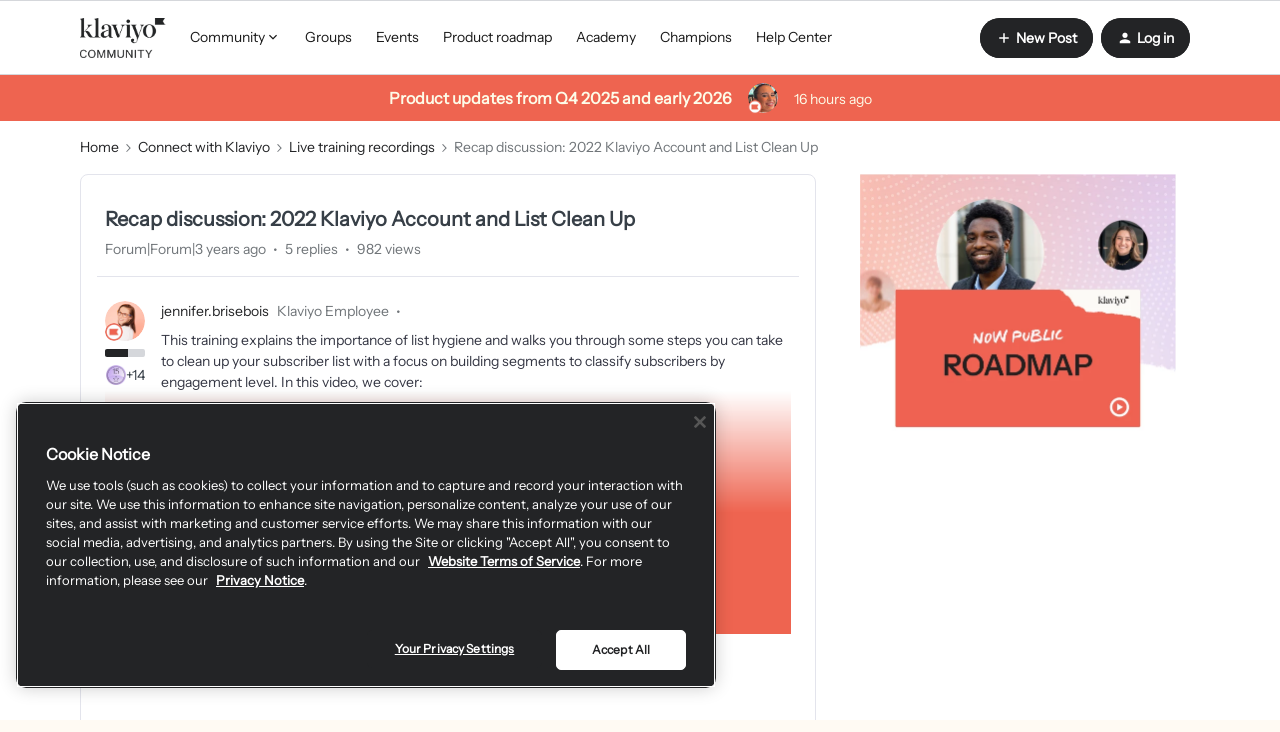

--- FILE ---
content_type: text/html; charset=UTF-8
request_url: https://community.klaviyo.com/live-training-recordings-42/recap-discussion-2022-klaviyo-account-and-list-clean-up-3458
body_size: 53232
content:
<!DOCTYPE html>
<html lang="en">
<head>
                        <meta name="robots" content="index, follow" />
                    <style>
  #my-html-block-widget{
  	display: none;
  }
 .login-box{
 margin-top: 40px;
 border: 1px solid #d5d6da;
 padding: 24px;
 border-radius: 8px;
 }
 .login-box:hover {
 box-shadow: 0 5px 20px 0 rgba(0, 0, 0, 0.08);
 }
 .login-box.hidden{
 display: none;
 }
 .login-box a.btn--cta, .login-box a.btn--toggle{ 
 width: 100%;
 margin-top:5px;
 border-radius: 8px;
 }
 .login-box a.btn--cta{
 background-color: #0069ff;
 color: #ffffff;
 border-color: #b730a1;
 font-size: 16px;
 }
 .login-box a.btn--cta:hover{
 background-color: #0069ff;
 color: #ffffff;
 }
 .login-box .login-context{
 margin-top: 8px;
 }
</style>
<link media="all" rel="stylesheet" href="https://cdnjs.cloudflare.com/ajax/libs/font-awesome/5.11.2/css/all.min.css"/>

<script type="application/javascript" async src="https://static.klaviyo.com/onsite/js/klaviyo.js?company_id=9BX3wh"></script>

<script type="application/javascript" async src="https://k-ops.services.klaviyo.com/static/js/insided_community/main.js"></script>

<script type="text/javascript">
  window.onload = function() {
      //console.log(document.getElementsByClassName('homepage-widget-container--navigation_bar')[0].offsetTop);
      window.onscroll = function() {shadowFunction()};
  }
  
  

  
  
function shadowFunction() {
  if (window.pageYOffset > document.getElementsByClassName('qa-main-navigation')[0].offsetTop+46) {
    document.getElementsByClassName('qa-main-navigation')[0].classList.add('fixed-header');
    if(document.getElementsByClassName('custom-hero-banner')[0]!=undefined){
    document.getElementsByClassName('custom-hero-banner')[0].classList.add('container-margin');
    document.getElementsByClassName('featuredBanner')[0].classList.add('remove');
    }
    if(document.getElementsByClassName('breadcrumb-container')[1]!=undefined){
    document.getElementsByClassName('breadcrumb-container')[1].classList.add('container-margin');
    document.getElementsByClassName('featuredBanner')[0].classList.add('remove');
    }
  } else {
    document.getElementsByClassName('qa-main-navigation')[0].classList.remove('fixed-header');
    if(document.getElementsByClassName('custom-hero-banner')[0]!=undefined){
    document.getElementsByClassName('custom-hero-banner')[0].classList.remove('container-margin');
    document.getElementsByClassName('featuredBanner')[0].classList.remove('remove');
    }
    if(document.getElementsByClassName('breadcrumb-container')[1]!=undefined){
    document.getElementsByClassName('breadcrumb-container')[1].classList.remove('container-margin');
    document.getElementsByClassName('featuredBanner')[0].classList.remove('remove');
    }
  }
}
</script>
<script src="https://cdn.cookielaw.org/scripttemplates/otSDKStub.js" data-document-language="true" type="text/javascript" charset="UTF-8" data-domain-script="c9a82de7-400d-498b-b0db-126eb3e4e8e8" ></script>
<script type="text/javascript">
function OptanonWrapper() { }
</script>
<!-- Google Tag Manager -->
<script>(function(w,d,s,l,i){w[l]=w[l]||[];w[l].push({'gtm.start':
new Date().getTime(),event:'gtm.js'});var f=d.getElementsByTagName(s)[0],
j=d.createElement(s),dl=l!='dataLayer'?'&l='+l:'';j.async=true;j.src=
'https://www.googletagmanager.com/gtm.js?id='+i+dl;f.parentNode.insertBefore(j,f);
})(window,document,'script','dataLayer','GTM-M28G2G');</script>
<!-- End Google Tag Manager -->

<!-- Start Global site tag (gtag.js) - Google Analytics -->

<script>
function getCookie(cname) {
    let name = cname + "=";
    let decodedCookie = decodeURIComponent(document.cookie);
    let ca = decodedCookie.split(';');
    for(let i = 0; i <ca.length; i++) {
      let c = ca[i];
      while (c.charAt(0) == ' ') {
        c = c.substring(1);
      }
      if (c.indexOf(name) == 0) {
        return c.substring(name.length, c.length);
      }
    }
    return "";
  }
</script>

<script async src="https://www.googletagmanager.com/gtag/js?id=UA-30451006-24"></script>
<script>
  
  window.dataLayer = window.dataLayer || [];
  function gtag() {
    dataLayer.push(arguments);
  }
  
  // Get the privacy level cookie
  var cookiePrivacyLevel = getCookie('cookiePrivacyLevel');
  
  console.log(cookiePrivacyLevel);
  // Only fire the tracking script if the cookie level is 2 or 3
  if (cookiePrivacyLevel == "anonymous" ||  cookiePrivacyLevel == 'all') {
    gtag('js', new Date());
  	gtag('config', 'UA-30451006-24');
  } 
  
</script>

<!-- End Global site tag (gtag.js) - Google Analytics -->

<script type="text/javascript">   
window.heap=window.heap||[],heap.load=function(e,t){window.heap.appid=e,window.heap.config=t=t||{};var r=document.createElement("script");r.type="text/javascript",r.async=!0,r.src="https://cdn.heapanalytics.com/js/heap-"+e+".js";var a=document.getElementsByTagName("script")[0];a.parentNode.insertBefore(r,a);for(var n=function(e){return function(){heap.push([e].concat(Array.prototype.slice.call(arguments,0)))}},p=["addEventProperties","addUserProperties","clearEventProperties","identify","resetIdentity","removeEventProperty","setEventProperties","track","unsetEventProperty"],o=0;o<p.length;o++)heap[p[o]]=n(p[o])};   
heap.load("91017801"); 
</script>

<!-- BETA REGISTRATION FORM --> 

<script>
  function klQuickValidateEmail(e) {
    const re = /^(([^<>()\[\]\\.,;:\s@"]+(\.[^<>()\[\]\\.,;:\s@"]+)*)|(".+"))@((\[[0-9]{1,3}\.[0-9]{1,3}\.[0-9]{1,3}\.[0-9]{1,3}\])|(([a-zA-Z\-0-9]+\.)+[a-zA-Z]{2,}))$/;
    return re.test(String(e).toLowerCase());
}
function setCookie(cname, cvalue, exdays) {
  var d = new Date();
  d.setTime(d.getTime() + (exdays*24*60*60*1000));
  var expires = "expires="+ d.toUTCString();
  document.cookie = cname + "=" + cvalue + ";" + expires + ";path=/";
}
function getCookie(cname) {
  var name = cname + "=";
  var decodedCookie = decodeURIComponent(document.cookie);
  var ca = decodedCookie.split(';');
  for(var i = 0; i <ca.length; i++) {
    var c = ca[i];
    while (c.charAt(0) == ' ') {
      c = c.substring(1);
    }
    if (c.indexOf(name) == 0) {
      return c.substring(name.length, c.length);
    }
  }
  return "";
}

  function getSetKlCookie(email){
    // if there is an email already there, just use it...
   var current_cookie = atob(getCookie('kl_user_cookie'));
    if (current_cookie && current_cookie !== 'undefined'){
      return current_cookie;
    }
    
    try {
        email = atob(email);
    } catch (err){
        email = 'undefined';
    }

   if (email !== 'undefined'){
        setCookie('kl_user_cookie', btoa(email), 100);
      }
  
  return atob(getCookie('kl_user_cookie'));
}

function getSetModalCookie() {
  var current_status = getCookie('klaviyo_registration_popup');

  if (current_status == 1) {
      return true;
  }
  setCookie('klaviyo_registration_popup', 1, 100);
  return false;
}

function getJsonFromUrl(url) {
  if(!url) url = location.search;
  var query = url.substr(1);
  var result = {};
  query.split("&").forEach(function(part) {
    var item = part.split("=");
    result[item[0]] = decodeURIComponent(item[1]);
  });
  return result;
}

  window.onload = function() {
      var current_url = window.location.search;
      var parsed_url = getJsonFromUrl(current_url);
     
      var email = getSetKlCookie(parsed_url.kl_user)

      
      email_required_html = document.querySelector('#modal_register > form > div:nth-child(3) > div.first > label');
      if (!email_required_html){
        return;
      }
      email_required_html.insertAdjacentHTML('afterend', '<p>We require that you use your Klaviyo account\'s email address.</p>');
      if (typeof(email) == 'undefined' || !klQuickValidateEmail(email)) {
          register_form = document.querySelector('#modal_register > form'); 
          //no_email_html = "<p><strong>Our Community is in Beta</strong></p><p>Thanks for visiting the Klaviyo Community forum. At this current time, only select users are able to contribute and post within our community. If you’re a Klaviyo user and would like to be a part of this early beta or if you are having trouble logging in, please email community@klaviyo.com. Otherwise we look forward to welcoming you officially to the community soon!</p>";
          no_email_html = "<p><strong>Create a New Klaviyo Community Account</strong></p><p>Thanks for visiting the Klaviyo Community Forum. To create your Community account, please first log into your Klaviyo account <a href='https://www.klaviyo.com/community-forum'>with this link</a>. Once logged in, you will be automatically redirected back to this page to finish setting up your new account.</p><p>If you are having trouble logging in, please email community@klaviyo.com.</p>";
          register_form.outerHTML = no_email_html;
      } else {
          email_field = document.querySelector('#register_user_email');
		  email_field.style.backgroundColor = 'lightgray';
          email_field.readOnly = "True";
          email_field.value = email;
          
        // do a modal popup if the user isnt logged in and they came from the email
        var currentStatus = getSetModalCookie();
          if (!window.inSidedData.user.userid && parsed_url.kl_user && currentStatus != 1 ) {
           document.getElementsByClassName('qa-header-login-button')[0].click();
           document.querySelector('.qa-login-modal .js-open-modal').click()

          }
      }
    
    
  };
</script>
<!-- End BETA REGISTRATION FORM --> 
<!-- Qualified -->
<script>
(function(w,q){w['QualifiedObject']=q;w[q]=w[q]||function(){
(w[q].q=w[q].q||[]).push(arguments)};})(window,'qualified')
</script>
<script async src="https://js.qualified.com/qualified.js?token=QXXydKGCPwwjwrgb"></script>
<!-- End Qualified -->
    
        

<meta charset="UTF-8" />
<meta name="viewport" content="width=device-width, initial-scale=1.0" />
<meta name="format-detection" content="telephone=no">
<meta name="HandheldFriendly" content="true" />
<meta http-equiv="X-UA-Compatible" content="ie=edge"><script type="text/javascript">(window.NREUM||(NREUM={})).init={ajax:{deny_list:["bam.nr-data.net"]},feature_flags:["soft_nav"]};(window.NREUM||(NREUM={})).loader_config={licenseKey:"5364be9000",applicationID:"460346900",browserID:"460354024"};;/*! For license information please see nr-loader-rum-1.307.0.min.js.LICENSE.txt */
(()=>{var e,t,r={163:(e,t,r)=>{"use strict";r.d(t,{j:()=>E});var n=r(384),i=r(1741);var a=r(2555);r(860).K7.genericEvents;const s="experimental.resources",o="register",c=e=>{if(!e||"string"!=typeof e)return!1;try{document.createDocumentFragment().querySelector(e)}catch{return!1}return!0};var d=r(2614),u=r(944),l=r(8122);const f="[data-nr-mask]",g=e=>(0,l.a)(e,(()=>{const e={feature_flags:[],experimental:{allow_registered_children:!1,resources:!1},mask_selector:"*",block_selector:"[data-nr-block]",mask_input_options:{color:!1,date:!1,"datetime-local":!1,email:!1,month:!1,number:!1,range:!1,search:!1,tel:!1,text:!1,time:!1,url:!1,week:!1,textarea:!1,select:!1,password:!0}};return{ajax:{deny_list:void 0,block_internal:!0,enabled:!0,autoStart:!0},api:{get allow_registered_children(){return e.feature_flags.includes(o)||e.experimental.allow_registered_children},set allow_registered_children(t){e.experimental.allow_registered_children=t},duplicate_registered_data:!1},browser_consent_mode:{enabled:!1},distributed_tracing:{enabled:void 0,exclude_newrelic_header:void 0,cors_use_newrelic_header:void 0,cors_use_tracecontext_headers:void 0,allowed_origins:void 0},get feature_flags(){return e.feature_flags},set feature_flags(t){e.feature_flags=t},generic_events:{enabled:!0,autoStart:!0},harvest:{interval:30},jserrors:{enabled:!0,autoStart:!0},logging:{enabled:!0,autoStart:!0},metrics:{enabled:!0,autoStart:!0},obfuscate:void 0,page_action:{enabled:!0},page_view_event:{enabled:!0,autoStart:!0},page_view_timing:{enabled:!0,autoStart:!0},performance:{capture_marks:!1,capture_measures:!1,capture_detail:!0,resources:{get enabled(){return e.feature_flags.includes(s)||e.experimental.resources},set enabled(t){e.experimental.resources=t},asset_types:[],first_party_domains:[],ignore_newrelic:!0}},privacy:{cookies_enabled:!0},proxy:{assets:void 0,beacon:void 0},session:{expiresMs:d.wk,inactiveMs:d.BB},session_replay:{autoStart:!0,enabled:!1,preload:!1,sampling_rate:10,error_sampling_rate:100,collect_fonts:!1,inline_images:!1,fix_stylesheets:!0,mask_all_inputs:!0,get mask_text_selector(){return e.mask_selector},set mask_text_selector(t){c(t)?e.mask_selector="".concat(t,",").concat(f):""===t||null===t?e.mask_selector=f:(0,u.R)(5,t)},get block_class(){return"nr-block"},get ignore_class(){return"nr-ignore"},get mask_text_class(){return"nr-mask"},get block_selector(){return e.block_selector},set block_selector(t){c(t)?e.block_selector+=",".concat(t):""!==t&&(0,u.R)(6,t)},get mask_input_options(){return e.mask_input_options},set mask_input_options(t){t&&"object"==typeof t?e.mask_input_options={...t,password:!0}:(0,u.R)(7,t)}},session_trace:{enabled:!0,autoStart:!0},soft_navigations:{enabled:!0,autoStart:!0},spa:{enabled:!0,autoStart:!0},ssl:void 0,user_actions:{enabled:!0,elementAttributes:["id","className","tagName","type"]}}})());var p=r(6154),m=r(9324);let h=0;const v={buildEnv:m.F3,distMethod:m.Xs,version:m.xv,originTime:p.WN},b={consented:!1},y={appMetadata:{},get consented(){return this.session?.state?.consent||b.consented},set consented(e){b.consented=e},customTransaction:void 0,denyList:void 0,disabled:!1,harvester:void 0,isolatedBacklog:!1,isRecording:!1,loaderType:void 0,maxBytes:3e4,obfuscator:void 0,onerror:void 0,ptid:void 0,releaseIds:{},session:void 0,timeKeeper:void 0,registeredEntities:[],jsAttributesMetadata:{bytes:0},get harvestCount(){return++h}},_=e=>{const t=(0,l.a)(e,y),r=Object.keys(v).reduce((e,t)=>(e[t]={value:v[t],writable:!1,configurable:!0,enumerable:!0},e),{});return Object.defineProperties(t,r)};var w=r(5701);const x=e=>{const t=e.startsWith("http");e+="/",r.p=t?e:"https://"+e};var R=r(7836),k=r(3241);const A={accountID:void 0,trustKey:void 0,agentID:void 0,licenseKey:void 0,applicationID:void 0,xpid:void 0},S=e=>(0,l.a)(e,A),T=new Set;function E(e,t={},r,s){let{init:o,info:c,loader_config:d,runtime:u={},exposed:l=!0}=t;if(!c){const e=(0,n.pV)();o=e.init,c=e.info,d=e.loader_config}e.init=g(o||{}),e.loader_config=S(d||{}),c.jsAttributes??={},p.bv&&(c.jsAttributes.isWorker=!0),e.info=(0,a.D)(c);const f=e.init,m=[c.beacon,c.errorBeacon];T.has(e.agentIdentifier)||(f.proxy.assets&&(x(f.proxy.assets),m.push(f.proxy.assets)),f.proxy.beacon&&m.push(f.proxy.beacon),e.beacons=[...m],function(e){const t=(0,n.pV)();Object.getOwnPropertyNames(i.W.prototype).forEach(r=>{const n=i.W.prototype[r];if("function"!=typeof n||"constructor"===n)return;let a=t[r];e[r]&&!1!==e.exposed&&"micro-agent"!==e.runtime?.loaderType&&(t[r]=(...t)=>{const n=e[r](...t);return a?a(...t):n})})}(e),(0,n.US)("activatedFeatures",w.B)),u.denyList=[...f.ajax.deny_list||[],...f.ajax.block_internal?m:[]],u.ptid=e.agentIdentifier,u.loaderType=r,e.runtime=_(u),T.has(e.agentIdentifier)||(e.ee=R.ee.get(e.agentIdentifier),e.exposed=l,(0,k.W)({agentIdentifier:e.agentIdentifier,drained:!!w.B?.[e.agentIdentifier],type:"lifecycle",name:"initialize",feature:void 0,data:e.config})),T.add(e.agentIdentifier)}},384:(e,t,r)=>{"use strict";r.d(t,{NT:()=>s,US:()=>u,Zm:()=>o,bQ:()=>d,dV:()=>c,pV:()=>l});var n=r(6154),i=r(1863),a=r(1910);const s={beacon:"bam.nr-data.net",errorBeacon:"bam.nr-data.net"};function o(){return n.gm.NREUM||(n.gm.NREUM={}),void 0===n.gm.newrelic&&(n.gm.newrelic=n.gm.NREUM),n.gm.NREUM}function c(){let e=o();return e.o||(e.o={ST:n.gm.setTimeout,SI:n.gm.setImmediate||n.gm.setInterval,CT:n.gm.clearTimeout,XHR:n.gm.XMLHttpRequest,REQ:n.gm.Request,EV:n.gm.Event,PR:n.gm.Promise,MO:n.gm.MutationObserver,FETCH:n.gm.fetch,WS:n.gm.WebSocket},(0,a.i)(...Object.values(e.o))),e}function d(e,t){let r=o();r.initializedAgents??={},t.initializedAt={ms:(0,i.t)(),date:new Date},r.initializedAgents[e]=t}function u(e,t){o()[e]=t}function l(){return function(){let e=o();const t=e.info||{};e.info={beacon:s.beacon,errorBeacon:s.errorBeacon,...t}}(),function(){let e=o();const t=e.init||{};e.init={...t}}(),c(),function(){let e=o();const t=e.loader_config||{};e.loader_config={...t}}(),o()}},782:(e,t,r)=>{"use strict";r.d(t,{T:()=>n});const n=r(860).K7.pageViewTiming},860:(e,t,r)=>{"use strict";r.d(t,{$J:()=>u,K7:()=>c,P3:()=>d,XX:()=>i,Yy:()=>o,df:()=>a,qY:()=>n,v4:()=>s});const n="events",i="jserrors",a="browser/blobs",s="rum",o="browser/logs",c={ajax:"ajax",genericEvents:"generic_events",jserrors:i,logging:"logging",metrics:"metrics",pageAction:"page_action",pageViewEvent:"page_view_event",pageViewTiming:"page_view_timing",sessionReplay:"session_replay",sessionTrace:"session_trace",softNav:"soft_navigations",spa:"spa"},d={[c.pageViewEvent]:1,[c.pageViewTiming]:2,[c.metrics]:3,[c.jserrors]:4,[c.spa]:5,[c.ajax]:6,[c.sessionTrace]:7,[c.softNav]:8,[c.sessionReplay]:9,[c.logging]:10,[c.genericEvents]:11},u={[c.pageViewEvent]:s,[c.pageViewTiming]:n,[c.ajax]:n,[c.spa]:n,[c.softNav]:n,[c.metrics]:i,[c.jserrors]:i,[c.sessionTrace]:a,[c.sessionReplay]:a,[c.logging]:o,[c.genericEvents]:"ins"}},944:(e,t,r)=>{"use strict";r.d(t,{R:()=>i});var n=r(3241);function i(e,t){"function"==typeof console.debug&&(console.debug("New Relic Warning: https://github.com/newrelic/newrelic-browser-agent/blob/main/docs/warning-codes.md#".concat(e),t),(0,n.W)({agentIdentifier:null,drained:null,type:"data",name:"warn",feature:"warn",data:{code:e,secondary:t}}))}},1687:(e,t,r)=>{"use strict";r.d(t,{Ak:()=>d,Ze:()=>f,x3:()=>u});var n=r(3241),i=r(7836),a=r(3606),s=r(860),o=r(2646);const c={};function d(e,t){const r={staged:!1,priority:s.P3[t]||0};l(e),c[e].get(t)||c[e].set(t,r)}function u(e,t){e&&c[e]&&(c[e].get(t)&&c[e].delete(t),p(e,t,!1),c[e].size&&g(e))}function l(e){if(!e)throw new Error("agentIdentifier required");c[e]||(c[e]=new Map)}function f(e="",t="feature",r=!1){if(l(e),!e||!c[e].get(t)||r)return p(e,t);c[e].get(t).staged=!0,g(e)}function g(e){const t=Array.from(c[e]);t.every(([e,t])=>t.staged)&&(t.sort((e,t)=>e[1].priority-t[1].priority),t.forEach(([t])=>{c[e].delete(t),p(e,t)}))}function p(e,t,r=!0){const s=e?i.ee.get(e):i.ee,c=a.i.handlers;if(!s.aborted&&s.backlog&&c){if((0,n.W)({agentIdentifier:e,type:"lifecycle",name:"drain",feature:t}),r){const e=s.backlog[t],r=c[t];if(r){for(let t=0;e&&t<e.length;++t)m(e[t],r);Object.entries(r).forEach(([e,t])=>{Object.values(t||{}).forEach(t=>{t[0]?.on&&t[0]?.context()instanceof o.y&&t[0].on(e,t[1])})})}}s.isolatedBacklog||delete c[t],s.backlog[t]=null,s.emit("drain-"+t,[])}}function m(e,t){var r=e[1];Object.values(t[r]||{}).forEach(t=>{var r=e[0];if(t[0]===r){var n=t[1],i=e[3],a=e[2];n.apply(i,a)}})}},1738:(e,t,r)=>{"use strict";r.d(t,{U:()=>g,Y:()=>f});var n=r(3241),i=r(9908),a=r(1863),s=r(944),o=r(5701),c=r(3969),d=r(8362),u=r(860),l=r(4261);function f(e,t,r,a){const f=a||r;!f||f[e]&&f[e]!==d.d.prototype[e]||(f[e]=function(){(0,i.p)(c.xV,["API/"+e+"/called"],void 0,u.K7.metrics,r.ee),(0,n.W)({agentIdentifier:r.agentIdentifier,drained:!!o.B?.[r.agentIdentifier],type:"data",name:"api",feature:l.Pl+e,data:{}});try{return t.apply(this,arguments)}catch(e){(0,s.R)(23,e)}})}function g(e,t,r,n,s){const o=e.info;null===r?delete o.jsAttributes[t]:o.jsAttributes[t]=r,(s||null===r)&&(0,i.p)(l.Pl+n,[(0,a.t)(),t,r],void 0,"session",e.ee)}},1741:(e,t,r)=>{"use strict";r.d(t,{W:()=>a});var n=r(944),i=r(4261);class a{#e(e,...t){if(this[e]!==a.prototype[e])return this[e](...t);(0,n.R)(35,e)}addPageAction(e,t){return this.#e(i.hG,e,t)}register(e){return this.#e(i.eY,e)}recordCustomEvent(e,t){return this.#e(i.fF,e,t)}setPageViewName(e,t){return this.#e(i.Fw,e,t)}setCustomAttribute(e,t,r){return this.#e(i.cD,e,t,r)}noticeError(e,t){return this.#e(i.o5,e,t)}setUserId(e,t=!1){return this.#e(i.Dl,e,t)}setApplicationVersion(e){return this.#e(i.nb,e)}setErrorHandler(e){return this.#e(i.bt,e)}addRelease(e,t){return this.#e(i.k6,e,t)}log(e,t){return this.#e(i.$9,e,t)}start(){return this.#e(i.d3)}finished(e){return this.#e(i.BL,e)}recordReplay(){return this.#e(i.CH)}pauseReplay(){return this.#e(i.Tb)}addToTrace(e){return this.#e(i.U2,e)}setCurrentRouteName(e){return this.#e(i.PA,e)}interaction(e){return this.#e(i.dT,e)}wrapLogger(e,t,r){return this.#e(i.Wb,e,t,r)}measure(e,t){return this.#e(i.V1,e,t)}consent(e){return this.#e(i.Pv,e)}}},1863:(e,t,r)=>{"use strict";function n(){return Math.floor(performance.now())}r.d(t,{t:()=>n})},1910:(e,t,r)=>{"use strict";r.d(t,{i:()=>a});var n=r(944);const i=new Map;function a(...e){return e.every(e=>{if(i.has(e))return i.get(e);const t="function"==typeof e?e.toString():"",r=t.includes("[native code]"),a=t.includes("nrWrapper");return r||a||(0,n.R)(64,e?.name||t),i.set(e,r),r})}},2555:(e,t,r)=>{"use strict";r.d(t,{D:()=>o,f:()=>s});var n=r(384),i=r(8122);const a={beacon:n.NT.beacon,errorBeacon:n.NT.errorBeacon,licenseKey:void 0,applicationID:void 0,sa:void 0,queueTime:void 0,applicationTime:void 0,ttGuid:void 0,user:void 0,account:void 0,product:void 0,extra:void 0,jsAttributes:{},userAttributes:void 0,atts:void 0,transactionName:void 0,tNamePlain:void 0};function s(e){try{return!!e.licenseKey&&!!e.errorBeacon&&!!e.applicationID}catch(e){return!1}}const o=e=>(0,i.a)(e,a)},2614:(e,t,r)=>{"use strict";r.d(t,{BB:()=>s,H3:()=>n,g:()=>d,iL:()=>c,tS:()=>o,uh:()=>i,wk:()=>a});const n="NRBA",i="SESSION",a=144e5,s=18e5,o={STARTED:"session-started",PAUSE:"session-pause",RESET:"session-reset",RESUME:"session-resume",UPDATE:"session-update"},c={SAME_TAB:"same-tab",CROSS_TAB:"cross-tab"},d={OFF:0,FULL:1,ERROR:2}},2646:(e,t,r)=>{"use strict";r.d(t,{y:()=>n});class n{constructor(e){this.contextId=e}}},2843:(e,t,r)=>{"use strict";r.d(t,{G:()=>a,u:()=>i});var n=r(3878);function i(e,t=!1,r,i){(0,n.DD)("visibilitychange",function(){if(t)return void("hidden"===document.visibilityState&&e());e(document.visibilityState)},r,i)}function a(e,t,r){(0,n.sp)("pagehide",e,t,r)}},3241:(e,t,r)=>{"use strict";r.d(t,{W:()=>a});var n=r(6154);const i="newrelic";function a(e={}){try{n.gm.dispatchEvent(new CustomEvent(i,{detail:e}))}catch(e){}}},3606:(e,t,r)=>{"use strict";r.d(t,{i:()=>a});var n=r(9908);a.on=s;var i=a.handlers={};function a(e,t,r,a){s(a||n.d,i,e,t,r)}function s(e,t,r,i,a){a||(a="feature"),e||(e=n.d);var s=t[a]=t[a]||{};(s[r]=s[r]||[]).push([e,i])}},3878:(e,t,r)=>{"use strict";function n(e,t){return{capture:e,passive:!1,signal:t}}function i(e,t,r=!1,i){window.addEventListener(e,t,n(r,i))}function a(e,t,r=!1,i){document.addEventListener(e,t,n(r,i))}r.d(t,{DD:()=>a,jT:()=>n,sp:()=>i})},3969:(e,t,r)=>{"use strict";r.d(t,{TZ:()=>n,XG:()=>o,rs:()=>i,xV:()=>s,z_:()=>a});const n=r(860).K7.metrics,i="sm",a="cm",s="storeSupportabilityMetrics",o="storeEventMetrics"},4234:(e,t,r)=>{"use strict";r.d(t,{W:()=>a});var n=r(7836),i=r(1687);class a{constructor(e,t){this.agentIdentifier=e,this.ee=n.ee.get(e),this.featureName=t,this.blocked=!1}deregisterDrain(){(0,i.x3)(this.agentIdentifier,this.featureName)}}},4261:(e,t,r)=>{"use strict";r.d(t,{$9:()=>d,BL:()=>o,CH:()=>g,Dl:()=>_,Fw:()=>y,PA:()=>h,Pl:()=>n,Pv:()=>k,Tb:()=>l,U2:()=>a,V1:()=>R,Wb:()=>x,bt:()=>b,cD:()=>v,d3:()=>w,dT:()=>c,eY:()=>p,fF:()=>f,hG:()=>i,k6:()=>s,nb:()=>m,o5:()=>u});const n="api-",i="addPageAction",a="addToTrace",s="addRelease",o="finished",c="interaction",d="log",u="noticeError",l="pauseReplay",f="recordCustomEvent",g="recordReplay",p="register",m="setApplicationVersion",h="setCurrentRouteName",v="setCustomAttribute",b="setErrorHandler",y="setPageViewName",_="setUserId",w="start",x="wrapLogger",R="measure",k="consent"},5289:(e,t,r)=>{"use strict";r.d(t,{GG:()=>s,Qr:()=>c,sB:()=>o});var n=r(3878),i=r(6389);function a(){return"undefined"==typeof document||"complete"===document.readyState}function s(e,t){if(a())return e();const r=(0,i.J)(e),s=setInterval(()=>{a()&&(clearInterval(s),r())},500);(0,n.sp)("load",r,t)}function o(e){if(a())return e();(0,n.DD)("DOMContentLoaded",e)}function c(e){if(a())return e();(0,n.sp)("popstate",e)}},5607:(e,t,r)=>{"use strict";r.d(t,{W:()=>n});const n=(0,r(9566).bz)()},5701:(e,t,r)=>{"use strict";r.d(t,{B:()=>a,t:()=>s});var n=r(3241);const i=new Set,a={};function s(e,t){const r=t.agentIdentifier;a[r]??={},e&&"object"==typeof e&&(i.has(r)||(t.ee.emit("rumresp",[e]),a[r]=e,i.add(r),(0,n.W)({agentIdentifier:r,loaded:!0,drained:!0,type:"lifecycle",name:"load",feature:void 0,data:e})))}},6154:(e,t,r)=>{"use strict";r.d(t,{OF:()=>c,RI:()=>i,WN:()=>u,bv:()=>a,eN:()=>l,gm:()=>s,mw:()=>o,sb:()=>d});var n=r(1863);const i="undefined"!=typeof window&&!!window.document,a="undefined"!=typeof WorkerGlobalScope&&("undefined"!=typeof self&&self instanceof WorkerGlobalScope&&self.navigator instanceof WorkerNavigator||"undefined"!=typeof globalThis&&globalThis instanceof WorkerGlobalScope&&globalThis.navigator instanceof WorkerNavigator),s=i?window:"undefined"!=typeof WorkerGlobalScope&&("undefined"!=typeof self&&self instanceof WorkerGlobalScope&&self||"undefined"!=typeof globalThis&&globalThis instanceof WorkerGlobalScope&&globalThis),o=Boolean("hidden"===s?.document?.visibilityState),c=/iPad|iPhone|iPod/.test(s.navigator?.userAgent),d=c&&"undefined"==typeof SharedWorker,u=((()=>{const e=s.navigator?.userAgent?.match(/Firefox[/\s](\d+\.\d+)/);Array.isArray(e)&&e.length>=2&&e[1]})(),Date.now()-(0,n.t)()),l=()=>"undefined"!=typeof PerformanceNavigationTiming&&s?.performance?.getEntriesByType("navigation")?.[0]?.responseStart},6389:(e,t,r)=>{"use strict";function n(e,t=500,r={}){const n=r?.leading||!1;let i;return(...r)=>{n&&void 0===i&&(e.apply(this,r),i=setTimeout(()=>{i=clearTimeout(i)},t)),n||(clearTimeout(i),i=setTimeout(()=>{e.apply(this,r)},t))}}function i(e){let t=!1;return(...r)=>{t||(t=!0,e.apply(this,r))}}r.d(t,{J:()=>i,s:()=>n})},6630:(e,t,r)=>{"use strict";r.d(t,{T:()=>n});const n=r(860).K7.pageViewEvent},7699:(e,t,r)=>{"use strict";r.d(t,{It:()=>a,KC:()=>o,No:()=>i,qh:()=>s});var n=r(860);const i=16e3,a=1e6,s="SESSION_ERROR",o={[n.K7.logging]:!0,[n.K7.genericEvents]:!1,[n.K7.jserrors]:!1,[n.K7.ajax]:!1}},7836:(e,t,r)=>{"use strict";r.d(t,{P:()=>o,ee:()=>c});var n=r(384),i=r(8990),a=r(2646),s=r(5607);const o="nr@context:".concat(s.W),c=function e(t,r){var n={},s={},u={},l=!1;try{l=16===r.length&&d.initializedAgents?.[r]?.runtime.isolatedBacklog}catch(e){}var f={on:p,addEventListener:p,removeEventListener:function(e,t){var r=n[e];if(!r)return;for(var i=0;i<r.length;i++)r[i]===t&&r.splice(i,1)},emit:function(e,r,n,i,a){!1!==a&&(a=!0);if(c.aborted&&!i)return;t&&a&&t.emit(e,r,n);var o=g(n);m(e).forEach(e=>{e.apply(o,r)});var d=v()[s[e]];d&&d.push([f,e,r,o]);return o},get:h,listeners:m,context:g,buffer:function(e,t){const r=v();if(t=t||"feature",f.aborted)return;Object.entries(e||{}).forEach(([e,n])=>{s[n]=t,t in r||(r[t]=[])})},abort:function(){f._aborted=!0,Object.keys(f.backlog).forEach(e=>{delete f.backlog[e]})},isBuffering:function(e){return!!v()[s[e]]},debugId:r,backlog:l?{}:t&&"object"==typeof t.backlog?t.backlog:{},isolatedBacklog:l};return Object.defineProperty(f,"aborted",{get:()=>{let e=f._aborted||!1;return e||(t&&(e=t.aborted),e)}}),f;function g(e){return e&&e instanceof a.y?e:e?(0,i.I)(e,o,()=>new a.y(o)):new a.y(o)}function p(e,t){n[e]=m(e).concat(t)}function m(e){return n[e]||[]}function h(t){return u[t]=u[t]||e(f,t)}function v(){return f.backlog}}(void 0,"globalEE"),d=(0,n.Zm)();d.ee||(d.ee=c)},8122:(e,t,r)=>{"use strict";r.d(t,{a:()=>i});var n=r(944);function i(e,t){try{if(!e||"object"!=typeof e)return(0,n.R)(3);if(!t||"object"!=typeof t)return(0,n.R)(4);const r=Object.create(Object.getPrototypeOf(t),Object.getOwnPropertyDescriptors(t)),a=0===Object.keys(r).length?e:r;for(let s in a)if(void 0!==e[s])try{if(null===e[s]){r[s]=null;continue}Array.isArray(e[s])&&Array.isArray(t[s])?r[s]=Array.from(new Set([...e[s],...t[s]])):"object"==typeof e[s]&&"object"==typeof t[s]?r[s]=i(e[s],t[s]):r[s]=e[s]}catch(e){r[s]||(0,n.R)(1,e)}return r}catch(e){(0,n.R)(2,e)}}},8362:(e,t,r)=>{"use strict";r.d(t,{d:()=>a});var n=r(9566),i=r(1741);class a extends i.W{agentIdentifier=(0,n.LA)(16)}},8374:(e,t,r)=>{r.nc=(()=>{try{return document?.currentScript?.nonce}catch(e){}return""})()},8990:(e,t,r)=>{"use strict";r.d(t,{I:()=>i});var n=Object.prototype.hasOwnProperty;function i(e,t,r){if(n.call(e,t))return e[t];var i=r();if(Object.defineProperty&&Object.keys)try{return Object.defineProperty(e,t,{value:i,writable:!0,enumerable:!1}),i}catch(e){}return e[t]=i,i}},9324:(e,t,r)=>{"use strict";r.d(t,{F3:()=>i,Xs:()=>a,xv:()=>n});const n="1.307.0",i="PROD",a="CDN"},9566:(e,t,r)=>{"use strict";r.d(t,{LA:()=>o,bz:()=>s});var n=r(6154);const i="xxxxxxxx-xxxx-4xxx-yxxx-xxxxxxxxxxxx";function a(e,t){return e?15&e[t]:16*Math.random()|0}function s(){const e=n.gm?.crypto||n.gm?.msCrypto;let t,r=0;return e&&e.getRandomValues&&(t=e.getRandomValues(new Uint8Array(30))),i.split("").map(e=>"x"===e?a(t,r++).toString(16):"y"===e?(3&a()|8).toString(16):e).join("")}function o(e){const t=n.gm?.crypto||n.gm?.msCrypto;let r,i=0;t&&t.getRandomValues&&(r=t.getRandomValues(new Uint8Array(e)));const s=[];for(var o=0;o<e;o++)s.push(a(r,i++).toString(16));return s.join("")}},9908:(e,t,r)=>{"use strict";r.d(t,{d:()=>n,p:()=>i});var n=r(7836).ee.get("handle");function i(e,t,r,i,a){a?(a.buffer([e],i),a.emit(e,t,r)):(n.buffer([e],i),n.emit(e,t,r))}}},n={};function i(e){var t=n[e];if(void 0!==t)return t.exports;var a=n[e]={exports:{}};return r[e](a,a.exports,i),a.exports}i.m=r,i.d=(e,t)=>{for(var r in t)i.o(t,r)&&!i.o(e,r)&&Object.defineProperty(e,r,{enumerable:!0,get:t[r]})},i.f={},i.e=e=>Promise.all(Object.keys(i.f).reduce((t,r)=>(i.f[r](e,t),t),[])),i.u=e=>"nr-rum-1.307.0.min.js",i.o=(e,t)=>Object.prototype.hasOwnProperty.call(e,t),e={},t="NRBA-1.307.0.PROD:",i.l=(r,n,a,s)=>{if(e[r])e[r].push(n);else{var o,c;if(void 0!==a)for(var d=document.getElementsByTagName("script"),u=0;u<d.length;u++){var l=d[u];if(l.getAttribute("src")==r||l.getAttribute("data-webpack")==t+a){o=l;break}}if(!o){c=!0;var f={296:"sha512-3EXXyZqgAupfCzApe8jx8MLgGn3TbzhyI1Jve2HiIeHZU3eYpQT4hF0fMRkBBDdQT8+b9YmzmeYUZ4Q/8KBSNg=="};(o=document.createElement("script")).charset="utf-8",i.nc&&o.setAttribute("nonce",i.nc),o.setAttribute("data-webpack",t+a),o.src=r,0!==o.src.indexOf(window.location.origin+"/")&&(o.crossOrigin="anonymous"),f[s]&&(o.integrity=f[s])}e[r]=[n];var g=(t,n)=>{o.onerror=o.onload=null,clearTimeout(p);var i=e[r];if(delete e[r],o.parentNode&&o.parentNode.removeChild(o),i&&i.forEach(e=>e(n)),t)return t(n)},p=setTimeout(g.bind(null,void 0,{type:"timeout",target:o}),12e4);o.onerror=g.bind(null,o.onerror),o.onload=g.bind(null,o.onload),c&&document.head.appendChild(o)}},i.r=e=>{"undefined"!=typeof Symbol&&Symbol.toStringTag&&Object.defineProperty(e,Symbol.toStringTag,{value:"Module"}),Object.defineProperty(e,"__esModule",{value:!0})},i.p="https://js-agent.newrelic.com/",(()=>{var e={374:0,840:0};i.f.j=(t,r)=>{var n=i.o(e,t)?e[t]:void 0;if(0!==n)if(n)r.push(n[2]);else{var a=new Promise((r,i)=>n=e[t]=[r,i]);r.push(n[2]=a);var s=i.p+i.u(t),o=new Error;i.l(s,r=>{if(i.o(e,t)&&(0!==(n=e[t])&&(e[t]=void 0),n)){var a=r&&("load"===r.type?"missing":r.type),s=r&&r.target&&r.target.src;o.message="Loading chunk "+t+" failed: ("+a+": "+s+")",o.name="ChunkLoadError",o.type=a,o.request=s,n[1](o)}},"chunk-"+t,t)}};var t=(t,r)=>{var n,a,[s,o,c]=r,d=0;if(s.some(t=>0!==e[t])){for(n in o)i.o(o,n)&&(i.m[n]=o[n]);if(c)c(i)}for(t&&t(r);d<s.length;d++)a=s[d],i.o(e,a)&&e[a]&&e[a][0](),e[a]=0},r=self["webpackChunk:NRBA-1.307.0.PROD"]=self["webpackChunk:NRBA-1.307.0.PROD"]||[];r.forEach(t.bind(null,0)),r.push=t.bind(null,r.push.bind(r))})(),(()=>{"use strict";i(8374);var e=i(8362),t=i(860);const r=Object.values(t.K7);var n=i(163);var a=i(9908),s=i(1863),o=i(4261),c=i(1738);var d=i(1687),u=i(4234),l=i(5289),f=i(6154),g=i(944),p=i(384);const m=e=>f.RI&&!0===e?.privacy.cookies_enabled;function h(e){return!!(0,p.dV)().o.MO&&m(e)&&!0===e?.session_trace.enabled}var v=i(6389),b=i(7699);class y extends u.W{constructor(e,t){super(e.agentIdentifier,t),this.agentRef=e,this.abortHandler=void 0,this.featAggregate=void 0,this.loadedSuccessfully=void 0,this.onAggregateImported=new Promise(e=>{this.loadedSuccessfully=e}),this.deferred=Promise.resolve(),!1===e.init[this.featureName].autoStart?this.deferred=new Promise((t,r)=>{this.ee.on("manual-start-all",(0,v.J)(()=>{(0,d.Ak)(e.agentIdentifier,this.featureName),t()}))}):(0,d.Ak)(e.agentIdentifier,t)}importAggregator(e,t,r={}){if(this.featAggregate)return;const n=async()=>{let n;await this.deferred;try{if(m(e.init)){const{setupAgentSession:t}=await i.e(296).then(i.bind(i,3305));n=t(e)}}catch(e){(0,g.R)(20,e),this.ee.emit("internal-error",[e]),(0,a.p)(b.qh,[e],void 0,this.featureName,this.ee)}try{if(!this.#t(this.featureName,n,e.init))return(0,d.Ze)(this.agentIdentifier,this.featureName),void this.loadedSuccessfully(!1);const{Aggregate:i}=await t();this.featAggregate=new i(e,r),e.runtime.harvester.initializedAggregates.push(this.featAggregate),this.loadedSuccessfully(!0)}catch(e){(0,g.R)(34,e),this.abortHandler?.(),(0,d.Ze)(this.agentIdentifier,this.featureName,!0),this.loadedSuccessfully(!1),this.ee&&this.ee.abort()}};f.RI?(0,l.GG)(()=>n(),!0):n()}#t(e,r,n){if(this.blocked)return!1;switch(e){case t.K7.sessionReplay:return h(n)&&!!r;case t.K7.sessionTrace:return!!r;default:return!0}}}var _=i(6630),w=i(2614),x=i(3241);class R extends y{static featureName=_.T;constructor(e){var t;super(e,_.T),this.setupInspectionEvents(e.agentIdentifier),t=e,(0,c.Y)(o.Fw,function(e,r){"string"==typeof e&&("/"!==e.charAt(0)&&(e="/"+e),t.runtime.customTransaction=(r||"http://custom.transaction")+e,(0,a.p)(o.Pl+o.Fw,[(0,s.t)()],void 0,void 0,t.ee))},t),this.importAggregator(e,()=>i.e(296).then(i.bind(i,3943)))}setupInspectionEvents(e){const t=(t,r)=>{t&&(0,x.W)({agentIdentifier:e,timeStamp:t.timeStamp,loaded:"complete"===t.target.readyState,type:"window",name:r,data:t.target.location+""})};(0,l.sB)(e=>{t(e,"DOMContentLoaded")}),(0,l.GG)(e=>{t(e,"load")}),(0,l.Qr)(e=>{t(e,"navigate")}),this.ee.on(w.tS.UPDATE,(t,r)=>{(0,x.W)({agentIdentifier:e,type:"lifecycle",name:"session",data:r})})}}class k extends e.d{constructor(e){var t;(super(),f.gm)?(this.features={},(0,p.bQ)(this.agentIdentifier,this),this.desiredFeatures=new Set(e.features||[]),this.desiredFeatures.add(R),(0,n.j)(this,e,e.loaderType||"agent"),t=this,(0,c.Y)(o.cD,function(e,r,n=!1){if("string"==typeof e){if(["string","number","boolean"].includes(typeof r)||null===r)return(0,c.U)(t,e,r,o.cD,n);(0,g.R)(40,typeof r)}else(0,g.R)(39,typeof e)},t),function(e){(0,c.Y)(o.Dl,function(t,r=!1){if("string"!=typeof t&&null!==t)return void(0,g.R)(41,typeof t);const n=e.info.jsAttributes["enduser.id"];r&&null!=n&&n!==t?(0,a.p)(o.Pl+"setUserIdAndResetSession",[t],void 0,"session",e.ee):(0,c.U)(e,"enduser.id",t,o.Dl,!0)},e)}(this),function(e){(0,c.Y)(o.nb,function(t){if("string"==typeof t||null===t)return(0,c.U)(e,"application.version",t,o.nb,!1);(0,g.R)(42,typeof t)},e)}(this),function(e){(0,c.Y)(o.d3,function(){e.ee.emit("manual-start-all")},e)}(this),function(e){(0,c.Y)(o.Pv,function(t=!0){if("boolean"==typeof t){if((0,a.p)(o.Pl+o.Pv,[t],void 0,"session",e.ee),e.runtime.consented=t,t){const t=e.features.page_view_event;t.onAggregateImported.then(e=>{const r=t.featAggregate;e&&!r.sentRum&&r.sendRum()})}}else(0,g.R)(65,typeof t)},e)}(this),this.run()):(0,g.R)(21)}get config(){return{info:this.info,init:this.init,loader_config:this.loader_config,runtime:this.runtime}}get api(){return this}run(){try{const e=function(e){const t={};return r.forEach(r=>{t[r]=!!e[r]?.enabled}),t}(this.init),n=[...this.desiredFeatures];n.sort((e,r)=>t.P3[e.featureName]-t.P3[r.featureName]),n.forEach(r=>{if(!e[r.featureName]&&r.featureName!==t.K7.pageViewEvent)return;if(r.featureName===t.K7.spa)return void(0,g.R)(67);const n=function(e){switch(e){case t.K7.ajax:return[t.K7.jserrors];case t.K7.sessionTrace:return[t.K7.ajax,t.K7.pageViewEvent];case t.K7.sessionReplay:return[t.K7.sessionTrace];case t.K7.pageViewTiming:return[t.K7.pageViewEvent];default:return[]}}(r.featureName).filter(e=>!(e in this.features));n.length>0&&(0,g.R)(36,{targetFeature:r.featureName,missingDependencies:n}),this.features[r.featureName]=new r(this)})}catch(e){(0,g.R)(22,e);for(const e in this.features)this.features[e].abortHandler?.();const t=(0,p.Zm)();delete t.initializedAgents[this.agentIdentifier]?.features,delete this.sharedAggregator;return t.ee.get(this.agentIdentifier).abort(),!1}}}var A=i(2843),S=i(782);class T extends y{static featureName=S.T;constructor(e){super(e,S.T),f.RI&&((0,A.u)(()=>(0,a.p)("docHidden",[(0,s.t)()],void 0,S.T,this.ee),!0),(0,A.G)(()=>(0,a.p)("winPagehide",[(0,s.t)()],void 0,S.T,this.ee)),this.importAggregator(e,()=>i.e(296).then(i.bind(i,2117))))}}var E=i(3969);class I extends y{static featureName=E.TZ;constructor(e){super(e,E.TZ),f.RI&&document.addEventListener("securitypolicyviolation",e=>{(0,a.p)(E.xV,["Generic/CSPViolation/Detected"],void 0,this.featureName,this.ee)}),this.importAggregator(e,()=>i.e(296).then(i.bind(i,9623)))}}new k({features:[R,T,I],loaderType:"lite"})})()})();</script>

<link rel="shortcut icon" type="image/png" href="https://uploads-us-west-2.insided.com/klaviyo-en/attachment/6848ddde-e19d-4c15-9099-2f37c22eee94.png" />
<title>Recap discussion: 2022 Klaviyo Account and List Clean Up | Klaviyo Community</title>
<meta name="description" content="This training explains the importance of list hygiene and walks you through some steps you can take to clean up your subscriber list with a focus on bui...">

<meta property="og:title" content="Recap discussion: 2022 Klaviyo Account and List Clean Up | Klaviyo Community"/>
<meta property="og:type" content="article" />
<meta property="og:url" content="https://community.klaviyo.com/live-training-recordings-42/recap-discussion-2022-klaviyo-account-and-list-clean-up-3458"/>
<meta property="og:description" content="This training explains the importance of list hygiene and walks you through some steps you can take to clean up your subscriber list with a focus on building segments to classify subscribers by engagement level. In this video, we cover:The importance of list hygiene	Manually suppressing contacts	Sun..." />
<meta property="og:image" content="https://uploads-us-west-2.insided.com/klaviyo-en/attachment/11737689-0170-47a9-bb6b-1d1c42311295_thumb.png"/>
<meta property="og:image:secure_url" content="https://uploads-us-west-2.insided.com/klaviyo-en/attachment/11737689-0170-47a9-bb6b-1d1c42311295_thumb.png"/>


    <link rel="canonical" href="https://community.klaviyo.com/live-training-recordings-42/recap-discussion-2022-klaviyo-account-and-list-clean-up-3458" />

        
<style id="css-variables">@font-face{ font-family:Roboto; src:url(https://d2cn40jarzxub5.cloudfront.net/_fonts/fonts/roboto/bold/Roboto-Bold-webfont.eot); src:url(https://d2cn40jarzxub5.cloudfront.net/_fonts/fonts/roboto/bold/Roboto-Bold-webfont.eot#iefix) format("embedded-opentype"),url(https://d2cn40jarzxub5.cloudfront.net/_fonts/fonts/roboto/bold/Roboto-Bold-webfont.woff) format("woff"),url(https://d2cn40jarzxub5.cloudfront.net/_fonts/fonts/roboto/bold/Roboto-Bold-webfont.ttf) format("truetype"),url(https://d2cn40jarzxub5.cloudfront.net/_fonts/fonts/roboto/bold/Roboto-Bold-webfont.svg#2dumbregular) format("svg"); font-style:normal; font-weight:700 } @font-face{ font-family:Roboto; src:url(https://d2cn40jarzxub5.cloudfront.net/_fonts/fonts/roboto/bolditalic/Roboto-BoldItalic-webfont.eot); src:url(https://d2cn40jarzxub5.cloudfront.net/_fonts/fonts/roboto/bolditalic/Roboto-BoldItalic-webfont.eot#iefix) format("embedded-opentype"),url(https://d2cn40jarzxub5.cloudfront.net/_fonts/fonts/roboto/bolditalic/Roboto-BoldItalic-webfont.woff) format("woff"),url(https://d2cn40jarzxub5.cloudfront.net/_fonts/fonts/roboto/bolditalic/Roboto-BoldItalic-webfont.ttf) format("truetype"),url(https://d2cn40jarzxub5.cloudfront.net/_fonts/fonts/roboto/bolditalic/Roboto-BoldItalic-webfont.svg#2dumbregular) format("svg"); font-style:italic; font-weight:700 } @font-face{ font-family:Roboto; src:url(https://d2cn40jarzxub5.cloudfront.net/_fonts/fonts/roboto/italic/Roboto-Italic-webfont.eot); src:url(https://d2cn40jarzxub5.cloudfront.net/_fonts/fonts/roboto/italic/Roboto-Italic-webfont.eot#iefix) format("embedded-opentype"),url(https://d2cn40jarzxub5.cloudfront.net/_fonts/fonts/roboto/italic/Roboto-Italic-webfont.woff) format("woff"),url(https://d2cn40jarzxub5.cloudfront.net/_fonts/fonts/roboto/italic/Roboto-Italic-webfont.ttf) format("truetype"),url(https://d2cn40jarzxub5.cloudfront.net/_fonts/fonts/roboto/italic/Roboto-Italic-webfont.svg#2dumbregular) format("svg"); font-style:italic; font-weight:normal } @font-face{ font-family:Roboto; src:url(https://d2cn40jarzxub5.cloudfront.net/_fonts/fonts/roboto/light/Roboto-Light-webfont.eot); src:url(https://d2cn40jarzxub5.cloudfront.net/_fonts/fonts/roboto/light/Roboto-Light-webfont.eot#iefix) format("embedded-opentype"),url(https://d2cn40jarzxub5.cloudfront.net/_fonts/fonts/roboto/light/Roboto-Light-webfont.woff) format("woff"),url(https://d2cn40jarzxub5.cloudfront.net/_fonts/fonts/roboto/light/Roboto-Light-webfont.ttf) format("truetype"),url(https://d2cn40jarzxub5.cloudfront.net/_fonts/fonts/roboto/light/Roboto-Light-webfont.svg#2dumbregular) format("svg"); font-style:normal; font-weight:300 } @font-face{ font-family:Roboto; src:url(https://d2cn40jarzxub5.cloudfront.net/_fonts/fonts/roboto/medium/Roboto-Medium-webfont.eot); src:url(https://d2cn40jarzxub5.cloudfront.net/_fonts/fonts/roboto/medium/Roboto-Medium-webfont.eot#iefix) format("embedded-opentype"),url(https://d2cn40jarzxub5.cloudfront.net/_fonts/fonts/roboto/medium/Roboto-Medium-webfont.woff) format("woff"),url(https://d2cn40jarzxub5.cloudfront.net/_fonts/fonts/roboto/medium/Roboto-Medium-webfont.ttf) format("truetype"),url(https://d2cn40jarzxub5.cloudfront.net/_fonts/fonts/roboto/medium/Roboto-Medium-webfont.svg#2dumbregular) format("svg"); font-style:normal; font-weight:500 } @font-face{ font-family:Roboto; src:url(https://d2cn40jarzxub5.cloudfront.net/_fonts/fonts/roboto/mediumitalic/Roboto-MediumItalic-webfont.eot); src:url(https://d2cn40jarzxub5.cloudfront.net/_fonts/fonts/roboto/mediumitalic/Roboto-MediumItalic-webfont.eot#iefix) format("embedded-opentype"),url(https://d2cn40jarzxub5.cloudfront.net/_fonts/fonts/roboto/mediumitalic/Roboto-MediumItalic-webfont.woff) format("woff"),url(https://d2cn40jarzxub5.cloudfront.net/_fonts/fonts/roboto/mediumitalic/Roboto-MediumItalic-webfont.ttf) format("truetype"),url(https://d2cn40jarzxub5.cloudfront.net/_fonts/fonts/roboto/mediumitalic/Roboto-MediumItalic-webfont.svg#2dumbregular) format("svg"); font-style:italic; font-weight:500 } @font-face{ font-family:Roboto; src:url(https://d2cn40jarzxub5.cloudfront.net/_fonts/fonts/roboto/regular/Roboto-Regular-webfont.eot); src:url(https://d2cn40jarzxub5.cloudfront.net/_fonts/fonts/roboto/regular/Roboto-Regular-webfont.eot#iefix) format("embedded-opentype"),url(https://d2cn40jarzxub5.cloudfront.net/_fonts/fonts/roboto/regular/Roboto-Regular-webfont.woff) format("woff"),url(https://d2cn40jarzxub5.cloudfront.net/_fonts/fonts/roboto/regular/Roboto-Regular-webfont.ttf) format("truetype"),url(https://d2cn40jarzxub5.cloudfront.net/_fonts/fonts/roboto/regular/Roboto-Regular-webfont.svg#2dumbregular) format("svg"); font-style:normal; font-weight:normal } html {--borderradius-base: 4px;--config--main-border-base-color: #e3e4ecff;--config--main-button-base-font-color: #1a1a1a;--config--main-button-base-font-family: Sohne, ;--config--main-button-base-font-weight: 700;--config--main-button-base-radius: 3px;--config--main-button-base-texttransform: none;--config--main-color-alert: #d21c33ff;--config--main-color-brand: #232426ff;--config--main-color-brand-secondary: #c9aef1ff;--config--main-color-contrast: #2aaae1;--config--main-color-day: #f0f2f6;--config--main-color-day-dark: #ededed;--config--main-color-day-light: #fff;--config--main-color-disabled: #f6f8faff;--config--main-color-dusk: #a7aeb5;--config--main-color-dusk-dark: #616a73;--config--main-color-dusk-light: #d5d7db;--config--main-color-highlighted: #B0DFF3;--config--main-color-info: #f2f4f5ff;--config--main-color-night: #373f47ff;--config--main-color-night-inverted: #f5f5f5;--config--main-color-night-light: #2b2b2b;--config--main-color-success: #b3d69fff;--config--main-font-base-lineheight: 1.5;--config--main-font-base-stack: Sohne, ;--config--main-font-base-style: normal;--config--main-font-base-weight: normal;--config--main-font-secondary: Sohne, ;--config--main-fonts: @font-face{ font-family:Roboto; src:url(https://d2cn40jarzxub5.cloudfront.net/_fonts/fonts/roboto/bold/Roboto-Bold-webfont.eot); src:url(https://d2cn40jarzxub5.cloudfront.net/_fonts/fonts/roboto/bold/Roboto-Bold-webfont.eot#iefix) format("embedded-opentype"),url(https://d2cn40jarzxub5.cloudfront.net/_fonts/fonts/roboto/bold/Roboto-Bold-webfont.woff) format("woff"),url(https://d2cn40jarzxub5.cloudfront.net/_fonts/fonts/roboto/bold/Roboto-Bold-webfont.ttf) format("truetype"),url(https://d2cn40jarzxub5.cloudfront.net/_fonts/fonts/roboto/bold/Roboto-Bold-webfont.svg#2dumbregular) format("svg"); font-style:normal; font-weight:700 } @font-face{ font-family:Roboto; src:url(https://d2cn40jarzxub5.cloudfront.net/_fonts/fonts/roboto/bolditalic/Roboto-BoldItalic-webfont.eot); src:url(https://d2cn40jarzxub5.cloudfront.net/_fonts/fonts/roboto/bolditalic/Roboto-BoldItalic-webfont.eot#iefix) format("embedded-opentype"),url(https://d2cn40jarzxub5.cloudfront.net/_fonts/fonts/roboto/bolditalic/Roboto-BoldItalic-webfont.woff) format("woff"),url(https://d2cn40jarzxub5.cloudfront.net/_fonts/fonts/roboto/bolditalic/Roboto-BoldItalic-webfont.ttf) format("truetype"),url(https://d2cn40jarzxub5.cloudfront.net/_fonts/fonts/roboto/bolditalic/Roboto-BoldItalic-webfont.svg#2dumbregular) format("svg"); font-style:italic; font-weight:700 } @font-face{ font-family:Roboto; src:url(https://d2cn40jarzxub5.cloudfront.net/_fonts/fonts/roboto/italic/Roboto-Italic-webfont.eot); src:url(https://d2cn40jarzxub5.cloudfront.net/_fonts/fonts/roboto/italic/Roboto-Italic-webfont.eot#iefix) format("embedded-opentype"),url(https://d2cn40jarzxub5.cloudfront.net/_fonts/fonts/roboto/italic/Roboto-Italic-webfont.woff) format("woff"),url(https://d2cn40jarzxub5.cloudfront.net/_fonts/fonts/roboto/italic/Roboto-Italic-webfont.ttf) format("truetype"),url(https://d2cn40jarzxub5.cloudfront.net/_fonts/fonts/roboto/italic/Roboto-Italic-webfont.svg#2dumbregular) format("svg"); font-style:italic; font-weight:normal } @font-face{ font-family:Roboto; src:url(https://d2cn40jarzxub5.cloudfront.net/_fonts/fonts/roboto/light/Roboto-Light-webfont.eot); src:url(https://d2cn40jarzxub5.cloudfront.net/_fonts/fonts/roboto/light/Roboto-Light-webfont.eot#iefix) format("embedded-opentype"),url(https://d2cn40jarzxub5.cloudfront.net/_fonts/fonts/roboto/light/Roboto-Light-webfont.woff) format("woff"),url(https://d2cn40jarzxub5.cloudfront.net/_fonts/fonts/roboto/light/Roboto-Light-webfont.ttf) format("truetype"),url(https://d2cn40jarzxub5.cloudfront.net/_fonts/fonts/roboto/light/Roboto-Light-webfont.svg#2dumbregular) format("svg"); font-style:normal; font-weight:300 } @font-face{ font-family:Roboto; src:url(https://d2cn40jarzxub5.cloudfront.net/_fonts/fonts/roboto/medium/Roboto-Medium-webfont.eot); src:url(https://d2cn40jarzxub5.cloudfront.net/_fonts/fonts/roboto/medium/Roboto-Medium-webfont.eot#iefix) format("embedded-opentype"),url(https://d2cn40jarzxub5.cloudfront.net/_fonts/fonts/roboto/medium/Roboto-Medium-webfont.woff) format("woff"),url(https://d2cn40jarzxub5.cloudfront.net/_fonts/fonts/roboto/medium/Roboto-Medium-webfont.ttf) format("truetype"),url(https://d2cn40jarzxub5.cloudfront.net/_fonts/fonts/roboto/medium/Roboto-Medium-webfont.svg#2dumbregular) format("svg"); font-style:normal; font-weight:500 } @font-face{ font-family:Roboto; src:url(https://d2cn40jarzxub5.cloudfront.net/_fonts/fonts/roboto/mediumitalic/Roboto-MediumItalic-webfont.eot); src:url(https://d2cn40jarzxub5.cloudfront.net/_fonts/fonts/roboto/mediumitalic/Roboto-MediumItalic-webfont.eot#iefix) format("embedded-opentype"),url(https://d2cn40jarzxub5.cloudfront.net/_fonts/fonts/roboto/mediumitalic/Roboto-MediumItalic-webfont.woff) format("woff"),url(https://d2cn40jarzxub5.cloudfront.net/_fonts/fonts/roboto/mediumitalic/Roboto-MediumItalic-webfont.ttf) format("truetype"),url(https://d2cn40jarzxub5.cloudfront.net/_fonts/fonts/roboto/mediumitalic/Roboto-MediumItalic-webfont.svg#2dumbregular) format("svg"); font-style:italic; font-weight:500 } @font-face{ font-family:Roboto; src:url(https://d2cn40jarzxub5.cloudfront.net/_fonts/fonts/roboto/regular/Roboto-Regular-webfont.eot); src:url(https://d2cn40jarzxub5.cloudfront.net/_fonts/fonts/roboto/regular/Roboto-Regular-webfont.eot#iefix) format("embedded-opentype"),url(https://d2cn40jarzxub5.cloudfront.net/_fonts/fonts/roboto/regular/Roboto-Regular-webfont.woff) format("woff"),url(https://d2cn40jarzxub5.cloudfront.net/_fonts/fonts/roboto/regular/Roboto-Regular-webfont.ttf) format("truetype"),url(https://d2cn40jarzxub5.cloudfront.net/_fonts/fonts/roboto/regular/Roboto-Regular-webfont.svg#2dumbregular) format("svg"); font-style:normal; font-weight:normal };--config--main-header-font-weight: 600;--config-anchor-base-color: #232426ff;--config-anchor-base-hover-color: #232426ff;--config-avatar-notification-background-color: #232426ff;--config-body-background-color: #fffaf3ff;--config-body-wrapper-background-color: transparent;--config-body-wrapper-box-shadow: 0 0 0 transparent;--config-body-wrapper-max-width: 100%;--config-button-cancel-active-background-color: rgba(237, 89, 55, 0.15);--config-button-cancel-active-border-color: #C53311;--config-button-cancel-active-color: #ed5937;--config-button-cancel-background-color: transparent;--config-button-cancel-border-color: #f26b55;--config-button-cancel-border-radius: 20px;--config-button-cancel-border-width: 1px;--config-button-cancel-box-shadow: 0 0 0 transparent;--config-button-cancel-color: #f26b55;--config-button-cancel-hover-background-color: rgba(237, 89, 55, 0.1);--config-button-cancel-hover-border-color: #DD3913;--config-button-cancel-hover-color: #f26b55;--config-button-cta-active-background-color: #232426;--config-button-cta-active-border-color: #232426;--config-button-cta-active-border-width: 1px;--config-button-cta-active-box-shadow: 0 0 0 transparent;--config-button-cta-active-color: #fff;--config-button-cta-background-color: #232426;--config-button-cta-border-color: #232426;--config-button-cta-border-radius: 20px;--config-button-cta-border-width: 1px;--config-button-cta-box-shadow: 0 0 0 transparent;--config-button-cta-color: #fff;--config-button-cta-focus-background-color: #1e1f21ff;--config-button-cta-focus-border-color: #171719ff;--config-button-cta-focus-border-width: 1px;--config-button-cta-focus-color: #fff;--config-button-cta-hover-background-color: #919191;--config-button-cta-hover-border-color: #919191;--config-button-cta-hover-border-width: 1px;--config-button-cta-hover-box-shadow: 0 0 0 transparent;--config-button-cta-hover-color: #fff;--config-button-cta-spinner-color: #fff;--config-button-cta-spinner-hover-color: #fff;--config-button-secondary-active-background-color: #232426;--config-button-secondary-active-border-color: #232426;--config-button-secondary-active-border-width: 1px;--config-button-secondary-active-box-shadow: 0 0 0 transparent;--config-button-secondary-active-color: #fff;--config-button-secondary-background-color: #232426;--config-button-secondary-border-color: #232426;--config-button-secondary-border-radius: 20px;--config-button-secondary-border-width: 1px;--config-button-secondary-box-shadow: 0 0 0 transparent;--config-button-secondary-color: #fff;--config-button-secondary-focus-background-color: #ba98edff;--config-button-secondary-focus-border-color: #ba98edff;--config-button-secondary-focus-border-width: 1px;--config-button-secondary-focus-color: #fff;--config-button-secondary-hover-background-color: #919191;--config-button-secondary-hover-border-color: #919191;--config-button-secondary-hover-border-width: 1px;--config-button-secondary-hover-box-shadow: 0 0 0 transparent;--config-button-secondary-hover-color: #fff;--config-button-secondary-spinner-color: #fff;--config-button-secondary-spinner-hover-color: #fff;--config-button-toggle-active-background-color: #232426;--config-button-toggle-active-border-color: #232426;--config-button-toggle-active-color: #322c74;--config-button-toggle-background-color: #232426;--config-button-toggle-border-color: #232426;--config-button-toggle-border-radius: 20px;--config-button-toggle-border-width: 1px;--config-button-toggle-box-shadow: 0 0 0 transparent;--config-button-toggle-color: #fff;--config-button-toggle-filled-background-color: #232426ff;--config-button-toggle-filled-color: #fff;--config-button-toggle-filled-pseudo-color: #fff;--config-button-toggle-filled-spinner-color: #fff;--config-button-toggle-focus-border-color: #171719ff;--config-button-toggle-hover-background-color: #919191;--config-button-toggle-hover-border-color: #919191;--config-button-toggle-hover-color: #fff;--config-button-toggle-on-active-background-color: rgba(42, 170, 225, 0.75);--config-button-toggle-on-active-border-color: #2aaae1;--config-button-toggle-on-active-color: #fff;--config-button-toggle-on-background-color: #232426;--config-button-toggle-on-border-color: #232426;--config-button-toggle-on-border-radius: 20px;--config-button-toggle-on-border-width: 1px;--config-button-toggle-on-box-shadow: 0 0 0 transparent;--config-button-toggle-on-color: #fff;--config-button-toggle-on-hover-background-color: rgba(42, 170, 225, 0.7);--config-button-toggle-on-hover-border-color: #2aaae1;--config-button-toggle-on-hover-color: #fff;--config-button-toggle-outline-background-color: #232426ff;--config-button-toggle-outline-color: #232426ff;--config-button-toggle-outline-pseudo-color: #232426ff;--config-button-toggle-outline-spinner-color: #232426ff;--config-content-type-article-color: #fff;--config-cookie-modal-background-color: rgba(60,60,60,.9);--config-cookie-modal-color: #fff;--config-create-topic-type-icon-color: #373f47ff;--config-cta-close-button-color: #a7aeb5;--config-cta-icon-background-color: #232426ff;--config-cta-icon-check: #fff;--config-editor-comment-toolbar-background-color: #fff;--config-editor-comment-toolbar-button-color: #373f47ff;--config-editor-comment-toolbar-button-hover-color: #232426ff;--config-footer-background-color: #373f47ff;--config-footer-color: #fff;--config-header-color: #373f47ff;--config-header-color-inverted: #f5f5f5;--config-hero-background-position: top left;--config-hero-color: #000007ff;--config-hero-font-weight: bold;--config-hero-stats-background-color: #fff;--config-hero-stats-counter-font-weight: bold;--config-hero-text-shadow: none;--config-input-focus-color: #232426ff;--config-link-base-color: #373f47ff;--config-link-base-hover-color: #232426ff;--config-link-hover-decoration: none;--config-main-navigation-background-color: #fff;--config-main-navigation-border-bottom-color: #d5d7db;--config-main-navigation-border-top-color: #d5d7db;--config-main-navigation-dropdown-background-color: #fff;--config-main-navigation-dropdown-color: #1a1a1a;--config-main-navigation-dropdown-font-weight: normal;--config-main-navigation-nav-color: #1a1a1a;--config-main-navigation-nav-link-color: #2aaae1;--config-main-navigation-search-placeholder-color: #939fabff;--config-mention-selector-hover-selected-color: #fff;--config-meta-link-font-weight: normal;--config-meta-link-hover-color: #232426ff;--config-meta-text-color: #707579ff;--config-notification-widget-background-color: #232426ff;--config-notification-widget-color: #ffffffff;--config-pagination-active-page-color: #232426ff;--config-paging-item-hover-color: #232426ff;--config-pill-color: #fff;--config-powered-by-insided-display: visible;--config-profile-user-statistics-background-color: #fff;--config-sharpen-fonts: true;--config-sidebar-widget-color: #373f47ff;--config-sidebar-widget-font-family: Sohne, ;--config-sidebar-widget-font-weight: 600;--config-ssi-header-height: auto;--config-ssi-header-mobile-height: auto;--config-subcategory-hero-color: #000000;--config-tag-modify-link-color: #232426ff;--config-tag-pill-background-color: #f0f2f6;--config-tag-pill-hover-background-color: #afb0b2ff;--config-tag-pill-hover-border-color: #232426ff;--config-tag-pill-hover-color: #232426ff;--config-thread-list-best-answer-background-color: #b3d69f0d;--config-thread-list-best-answer-border-color: #b3d69fff;--config-thread-list-mod-break-background: #2324260d;--config-thread-list-mod-break-border-color: #232426ff;--config-thread-list-sticky-topic-background: #232426f2;--config-thread-list-sticky-topic-border-color: #232426ff;--config-thread-list-sticky-topic-flag-color: #232426ff;--config-thread-list-topic-button-subscribe-border-width: 1px;--config-thread-list-topic-title-font-weight: bold;--config-thread-pill-answer-background-color: #b3d69fff;--config-thread-pill-author-background-color: #232426ff;--config-thread-pill-author-color: #fff;--config-thread-pill-question-background-color: #373f47ff;--config-thread-pill-question-color: #fff;--config-thread-pill-sticky-background-color: #232426ff;--config-thread-pill-sticky-color: #fff;--config-topic-page-answered-field-icon-color: #b3d69fff;--config-topic-page-answered-field-link-color: #232426ff;--config-topic-page-header-font-weight: 600;--config-topic-page-post-actions-active: #232426ff;--config-topic-page-post-actions-icon-color: #a7aeb5;--config-topic-page-quote-border-color: #e3e4ecff;--config-topic-question-color: #373f47ff;--config-widget-box-shadow: 0 2px 4px 0 rgba(0,0,0,0.08);--config-widget-cta-background-color: #f8f8f8ff;--config-widget-cta-color: #373f47ff;--config-widget-tabs-font-weight: normal;--config-widget-tabs-forum-list-header-color: #373f47ff;--config-widget-tabs-forum-list-header-hover-color: #232426ff;--config-card-border-radius: 3px;--config-card-border-width: 0;--config-card-background-color: #ffffff;--config-card-title-color: #373f47;--config-card-text-color: #373f47;--config-card-border-color: #e3e4ec;--config-card-hover-background-color: #ffffff;--config-card-hover-title-color: #373f47;--config-card-hover-text-color: #373f47;--config-card-hover-border-color: #e3e4ec;--config-card-hover-shadow: 0 5px 20px 0 rgba(0, 0, 0, 0.08);--config-card-active-background-color: #ffffff;--config-card-active-title-color: #373f47ff;--config-card-active-text-color: #373f47;--config-card-active-border-color: #e3e4ec;--config-sidebar-background-color: transparent;--config-sidebar-border-color: transparent;--config-sidebar-border-radius: 3px;--config-sidebar-border-width: 1px;--config-sidebar-shadow: 0 0 0 transparent;--config-list-views-use-card-theme: 0;--config-list-views-card-border-width: 1px;--config-list-views-card-border-radius: 5px;--config-list-views-card-default-background-color: #ffffff;--config-list-views-card-default-title-color: #1a1a1a;--config-list-views-card-default-text-color: #1a1a1a;--config-list-views-card-default-border-color: #d5d7db;--config-list-views-card-hover-background-color: #ffffff;--config-list-views-card-hover-title-color: #1a1a1a;--config-list-views-card-hover-text-color: #1a1a1a;--config-list-views-card-hover-border-color: #d5d7db;--config-list-views-card-click-background-color: #ffffff;--config-list-views-card-click-title-color: #1a1a1a;--config-list-views-card-click-text-color: #1a1a1a;--config-list-views-card-click-border-color: #d5d7db;--config-main-navigation-nav-font-weight: normal;--config-button-border-width: 1px;--config-button-border-radius: 20px;--config--favicon-url: https://uploads-us-west-2.insided.com/klaviyo-en/attachment/6848ddde-e19d-4c15-9099-2f37c22eee94.png;--config-button-cta-hover-border-radius: 20px;--config-button-cta-active-border-radius: 20px;--config-button-secondary-hover-border-radius: 20px;--config-button-secondary-active-border-radius: 20px;--config-button-toggle-hover-border-radius: 20px;--config-button-toggle-active-border-radius: 20px;--config-button-toggle-on-hover-border-radius: 20px;--config-button-toggle-on-active-border-radius: 20px;--config-button-cancel-hover-border-radius: 20px;--config-button-cancel-active-border-radius: 20px;--config-button-toggle-hover-border-width: 1px;--config-button-toggle-active-border-width: 1px;--config-button-toggle-on-hover-border-width: 1px;--config-button-toggle-on-active-border-width: 1px;--config-button-cancel-hover-border-width: 1px;--config-button-cancel-active-border-width: 1px;}</style>

<link href="https://dowpznhhyvkm4.cloudfront.net/2026-01-14-11-40-28-3d4f839ef4/dist/destination/css/preact-app.css" id='main-css' rel="stylesheet" type="text/css" />

<script nonce="">if (!(window.CSS && CSS.supports('color', 'var(--fake-var)'))) {
    document.head.removeChild(document.getElementById('main-css'))
    document.write('<link href="/destination.css" rel="stylesheet" type="text/css"><\x2flink>');
}</script>



    <style> @import url('https://fonts.googleapis.com/css?family=Inter');

@font-face {
  font-family: "Sohne";
  src: url("https://www.klaviyo.com/fonts/Sohne-Buch.woff2");
}
html, body {
  font-family: 'Sohne', sans-serif !important;
}

.body-wrapper {
    background-color: #ffff
}
.event-featured-topics-as-recommended .event-featured-topics-as-recommended__header-label, .forum-list-view-description, .h1, .h2, .h3, .h4, .h5, .h6, .table .table__row--thead, h1, h2, h3, h4, h5, h6
{
  font-family: 'Sohne', sans-serif !important;
}
.featuredBanner .notification, .widget--notification {
  background: #BBC7B6 !important;
}
.fixed-header {
  border-bottom: 1px solid #e3e4ec;
    background-color: white;
    position: fixed;
    left: 0;
    right: 0;
    top: 0;
    z-index: 9999;
    box-shadow: 0 5px 20px 0 rgba(0,0,0,.08);
}

.container-margin {
  margin-top: 72px;
}
.forum-featured-image {
    clear: both;
    height: 340px;
    position: relative;
    z-index: 2;
    /*margin-top: -20px;*/
    margin-bottom: 0px;
    color: #373f47;
    display: flex;
    align-items: center;
    background: #000 50% no-repeat;
    background-size: cover;
}
/*
.custom-hero-banner {
    height: 340px !important;
}
*/
/* Hide Meet the Champions sub menue under Community Menu */
#downshift-0-item-0 {
  	display: none;
  }
/* Override hero background for small screens */
@media (max-width: 1040px) {
  .custom-hero-banner {
    background-size: cover !important;
    background-position: center center !important;
    overflow: hidden !important;
  }
}

/*
Override topic banner color
#ee6450
*/
.topic_banner .box__content {
    background-color: #ee6450 !important;
}
.topic_banner {
      background-color: #ee6450 !important;
}

.box--info, .box--success {
  text-align: center;
  color: #333 !important;
}
.box--info a, .box--info a:hover {
  color: #24ad69 !important;
  text-decoration: underline;
}

.remove {
  display: none;
}

/*Header font weight*/
h1, h2, h3, h4, h5, .topic__title {
  font-weight: 800;
}

/*Hero Font Color*/
.brand-hero .brand-hero-title {
    color: #fff;
}

/*search bar style*/
input[type=search].search-box__input {
    border-radius: 8px !important;
    box-shadow: 8px 10px !important;
    border: 1px solid #e3e4ec !important;
}

.editor-type .svg-icon {
    width: 16px;
    height: 32px;
    display: flex;
    align-items: center;
    margin-right: 8px;
    color: #fff;
    background: #fff;
}

/*change shadow and border radius for live search dropdown*/
.algolia-hit-container{
  border-radius: 8px !important;
  box-shadow: rgba(0, 0, 0, 0.1) 0px 2px 9px 0px !important;
}

/*change styles for parent category cards on homepage*/
.community-category-container .community-category__card{
  border-radius: 8px;
    border: 1px solid #e3e4ec !important;
    box-shadow: none;
}


.featured-topic__url{
  border-radius: 8px;
  border: 1px solid #e3e4ec !important;
}

/*featured topics on category pages*/
.widget--featured-topics .widget--featured-carousel .swiper-container .swiper-container-horizontal{
  border-radius: 8px;
  border: 1px solid #e3e4ec !important;
}

/*change static bar background color*/
.stats-bar .p-v .qa-stats-bar{
  background-color: #f8f8f8;
}

/*category page search bar*/
.custom-stats-bar {
  /*border-bottom: none; */
  border-bottom: 1px solid #e3e4ec;
}

.custom-stats-bar .stats-bar {
  background-color: #fff;
}


/*featured topics categories*/
.widget--featured-topics .featured-topic {
    border: 1px solid #e3e4ec;
    box-shadow: none;
    border-radius: 8px;
}

/*widget title margin*/
.widget title add {
  margin-top:16px;
}


/* KB cards */
.quicklink__box{
  border: 1px solid #e3e4ec;
  border-radius: 8px !important;
}
  
iframe#twitter-widget-0 {
border: 1px solid #E3E4EC !important;
border-radius: 8px !important;
}

@media (max-width: 1024px) {
  .widget---leaderboard_points {
    margin-top: 32px;
  }
}

/*
@media (max-width: 420px) {
  .custom-hero-banner {
    height: 200px;
    padding-top: 40px;
  }
}
*/

@media (min-width: 768px) {
  /*change styles for category cards on parent category page*/
  .category-page_container .category-page_list .category-page_list-item{
    border-radius: 8px;
    border: 1px solid #e3e4ec !important;
    box-shadow: none !important;
  }
  
  /*add border-radius to topic list*/
  .topic-list-view {
    border-radius: 8px;
  }

  .custom-content-stream .qa-topic-block:last-child {
    border-bottom-right-radius: 8px;
    border-bottom-left-radius: 8px;
  }
  
  .custom-content-stream .qa-topic-block:first-child {
    border-top-right-radius: 8px;
    border-top-left-radius: 8px;
  }

  .custom-content-stream .load-more-container {
    border-bottom-right-radius: 8px;
    border-bottom-left-radius: 8px;
  }
  
  .qa-topic-first-post {
    border-radius: 8px;
  }
  
  #comments {
    border-radius: 8px;
  }
  
  #comments + .box__pad {
    border-radius: 8px;
  }
  
  .qa-topic-reply-box-header {
    border-top-right-radius: 8px;
    border-top-left-radius: 8px;
  }
  
  .custom-content-stream .forum-list {
    border-radius: 8px;
  }

  .custom-content-stream .forum-list > .box:first-child {
    border-top-right-radius: 8px;
    border-top-left-radius: 8px;
  }

  .custom-content-stream .forum-list > .box:last-child {
    border-bottom-right-radius: 8px;
    border-bottom-left-radius: 8px;
  }
}

@media (min-width: 1024px) {  
  .qa-div-main.widget-wrapper .box {
    border-radius: 8px;
  }
  
  .qa-div-main.widget-wrapper .list__items--header {
    border-top-right-radius: 8px;
    border-top-left-radius: 8px;
  }
  
  .qa-div-main.widget-wrapper .qa-topic-block:last-child {
    border-bottom-right-radius: 8px;
    border-bottom-left-radius: 8px;
  }
}

.quicklink__title{
  margin-top:0px;
}


/* Need more help section in kb page */
.ask-question-widget__widget{
  border: 1px solid #E3E4EC;
}
.ask-question-widget__title{
  font-size:16px !important;
  font-weight:600;
}

@media (min-width: 1025px) {
.ask-question-widget__widget{
  border-radius: 8px !important;
}
}

/* Add radius to sections in kb category page*/
@media (min-width: 1025px) {
.topic-curation-destination__container{
border-radius: 8px;
}
}

/* custom footer links */
.custom-footer {
  border-top: 1px solid #e8e9e9;
  margin-top: 60px;
}
.footer-container {
  margin: 0 auto;
  max-width: 1260px;
  padding: 60px 5% 40px;
  color: #373f47;
  width: 100%;
  margin-top: 60px;
}

.footer-container .grid-container {
  display: flex;
  flex-flow: row wrap;
}

.footer-container .grid-container+.grid-container {
  align-items: center;
  margin-top: 100px;
}

.footer-container .grid-container>div {
  display: flex;
}

.footer__legal {
  flex-flow: row wrap;
  width: 100%;
  padding-left: 0;
}

.footer__legal a {
  color: #373f47;
  text-decoration: none;
}

.footer__legal a:hover {
  color: #24ad69;
}

.footer__legal p {
  line-height: 2.7;
}

.footer__legal a,
.footer__legal p {
  display: inline;
  font-size: .6666rem;
  line-height: 2;
  margin: 0;
  font-size: .9rem;
}
.footer__legal ul
.footer__social ul {
    list-style-type: none;
  }
.footer__legal li:not(:nth-last-child(2)) {
  margin-right: 20px;
}

.footer__legal li:last-child {
  display: list-item;
  width: 100%;
}
  
.footer__legal li:first-child {
  display: none;
}

.footer__legal,
.footer__social {
  display: flex;
  color: #373f47;
  font-family: Inter, Helvetica, Arial, sans-serif;
}

.footer__logo {
  margin-bottom: 20px;
  padding-right: 40px;
}

.footer__social {
  flex-flow: row nowrap;
  margin-top: 60px;
  width: 100%;
  justify-content: flex-end;
}

.footer__social--desktop {
  display: none;
}

.footer__social--mobile {
  display: flex;
  margin-bottom: 40px;
  justify-content: center;
  padding-left: 0;
  margin-top:0px;
}

.footer__social a {
  align-items: center;
  background: #c1c3c3;
  border-radius: 20px;
  color: #fff;
  display: flex;
  height: 39px;
  justify-content: center;
  padding: 10px 12px;
  -o-transition: background .15s ease;
  transition: background .15s ease;
  width: 39px;
}

.footer__social a:hover {
  background: #24ad69;
}

.footer__social a i {
  line-height: 0;
}
 
.footer__social li:not(:last-child) {
  margin-right: 10px;
}

.mobile-copyright {
  font-family: Inter, Helvetica, Arial, sans-serif;
  font-size: .6666rem;
  font-weight: 400;
  display: flex;
  margin-top: 40px;
}

.nav-list {
  display: flex;
  flex-flow: column wrap;
  margin-bottom: 25px;
  width: 50%;
}

.nav-list:nth-child(odd) {
  padding-right: 20px;
}

.nav-list>p {
  font-family: Inter, Helvetica, Arial, sans-serif;
  font-size: .9rem;
  font-weight: 600;
  line-height: .8;
  margin-bottom: 25px;
  width: 100%;
}

.nav-list ul {
  width: 100%;
  margin: 0;
  padding:0;
  list-style-type: none;
}

.nav-list ul a {
  color: #373f47;
  font-family: Inter, Helvetica, Arial, sans-serif;
  font-size: .9rem;
  font-weight: 400;
  line-height: 1.4;
  padding: 15px 0;
  text-decoration: none;
}

.nav-list ul a:hover {
  color: #24ad69;
}

.nav-list ul li {
  display: block;
  line-height: 0;
}

.nav-list ul li:not(:first-child) {
  margin: 20px 0;
}

.nav-list ul li:first-child {
  margin-bottom: 20px;
}

.footer__nav {
  flex-flow: row wrap;
  width: 100%;
}
  
@media only screen and (min-width:575px) {
.footer__nav {
    width: 66.6666%;
  }
.footer__logo {
    width: 33.3333%;
  }
}
@media only screen and (min-width:768px) {
.footer__legal li {
    width: auto;
  }
.footer__legal {
    width: 800px;
  }
.footer__legal li:last-child {
    display: none;
  }
.footer__legal li:first-child {
    display: list-item;
    margin-bottom: 0;
    width: auto;
  }
.footer__logo {
    width: 15%;
  }
.footer__nav {
    width: 85%;
  }
.footer__social {
    margin-top: 0;
    width: calc(100% - 400px);
  }
.footer__social--desktop {
    display: flex;
  }
.footer__social--mobile {
    display: none;
  }
.nav-list:nth-child(3) {
    padding-right: 0;
  }
.mobile-copyright {
    display: none;
  }
.nav-list {
    width: 33.3333%;
  }
}


@media only screen and (min-width:901px) {
.footer__nav {
    width: 100%;
  }
.nav-list {
    padding-right: 20px;
    width: 20%;
  }
.nav-list:nth-child(3) {
    padding-right: 20px;
  }
.footer__logo {
    width: auto;
  }
}

@media only screen and (min-width:991px) {
.footer__nav {
    justify-content: flex-end;
  }
.nav-list {
    max-width: 200px;
  }
.footer-container .grid-container {
    flex-flow: row nowrap;
  }
}

/* Start adjust category and homepage baneer*/
.custom-hero-banner, .forum-featured-image {
  background: right;
  background-size: cover;
}
/* End adjust category and homepage baneer*/

/* Start remove meet champions breadcrumb*/
li.breadcrumb-item.qa-breadcrumb-category{
 display:none !important; 
}
/* End remove meet champions breadcrumb*/

.topic-helpfulness_reaction.qa-topic-neutral-icon {
 display:none !important; 
}


/*
Hide flags from the dropdown
*/
.main-navigation--language-switcher .main-navigation--language-switcher_selected{
  justify-content: center !important;
}
.main-navigation--language-switcher_dropdown{
  justify-content: center !important;
}
.main-navigation--language-switcher .main-navigation--language-switcher_language-icon {
  display: none !important;
}

/*
banner title black instead of white
*/
.thread-list-view-title {
  color: #343F47 !important;
}

/*403 page*/
h1.h1-403{
color: #232426;
text-align: center;
font-family: "Instrument Sans";
font-size: 64px;
font-style: normal;
font-weight: 400;
line-height: 78px; /* 121.875% */
letter-spacing: -1.28px;
}

h2.h2-403{
  color: #232426;
text-align: center;

font-family: "Instrument Sans";
font-size: 40px;
font-style: normal;
font-weight: 400;
line-height: 48px; /* 120% */
letter-spacing: -0.8px;
}

div.destination_error.destination_error--full-height > div > h2.destination_error_message_header.bold.qa-page-title > span{
  display:none;
}

div.destination_error.destination_error--full-height > img.destination_error_image{
display:none;
}

 </style>
</head>

<body id="customcss" class="twig_page-topic category-42 topic-3458">
<div data-preact="destination/modules/Accessibility/SkipToContent/SkipToContent" class="" data-props="{}"><a href="#main-content-target" class="skip-to-content-btn" aria-label>Skip to main content</a></div>
<script>
(function (m, a, z, e) {
  var s, t;
  try {
    t = m.sessionStorage.getItem('maze-us');
  } catch (err) {}
  if (!t) {
    t = new Date().getTime();
    try {
      m.sessionStorage.setItem('maze-us', t);
    } catch (err) {}
  }
  s = a.createElement('script');
  s.src = z + '?apiKey=' + e;
  s.async = true;
  a.getElementsByTagName('head')[0].appendChild(s);
  m.mazeUniversalSnippetApiKey = e;
})(window, document, 'https://snippet.maze.co/maze-universal-loader.js', '872f7fc2-630f-4be8-b14b-b7a7dd4471d5');
</script>


<div id="community-id" data-data=klaviyo-en ></div>
<div id="device-type" data-data=desktop ></div>
<div id="list-views-use-card-theme" data-data=0 ></div>
    <main id='root' class='body-wrapper'>
                                            
                                            
                                    <div class="sitewidth flash-message-wrapper">
    <div class="col">
                    <div class="module templatehead">
                



            </div>
            </div>
</div>                    <div data-preact="widget-notification/FeaturedTopicsWrapper" class="" data-props="{&quot;widget&quot;:&quot;featuredBanner&quot;}"></div>
                                                                

                            
                                
    




<div data-preact="mega-menu/index" class="" data-props="{&quot;logo&quot;:&quot;https:\/\/uploads-us-west-2.insided.com\/klaviyo-en\/attachment\/b51a0250-7251-4b82-91f6-f9eb770287ea.png&quot;,&quot;newTopicURL&quot;:&quot;\/topic\/new&quot;,&quot;communityCategoriesV2&quot;:[{&quot;id&quot;:49,&quot;title&quot;:&quot;Connect with Klaviyo&quot;,&quot;parentId&quot;:null,&quot;isContainer&quot;:true,&quot;children&quot;:[{&quot;id&quot;:50,&quot;title&quot;:&quot;Getting Started with Community&quot;,&quot;parentId&quot;:49,&quot;isContainer&quot;:false,&quot;children&quot;:[],&quot;visibleTopicsCount&quot;:6,&quot;url&quot;:&quot;https:\/\/community.klaviyo.com\/getting-started-with-community-50&quot;},{&quot;id&quot;:51,&quot;title&quot;:&quot;Product Updates &amp; Announcements&quot;,&quot;parentId&quot;:49,&quot;isContainer&quot;:false,&quot;children&quot;:[],&quot;visibleTopicsCount&quot;:319,&quot;url&quot;:&quot;https:\/\/community.klaviyo.com\/product-updates-announcements-51&quot;},{&quot;id&quot;:42,&quot;title&quot;:&quot;Live training recordings&quot;,&quot;parentId&quot;:49,&quot;isContainer&quot;:false,&quot;children&quot;:[],&quot;visibleTopicsCount&quot;:296,&quot;url&quot;:&quot;https:\/\/community.klaviyo.com\/live-training-recordings-42&quot;}],&quot;visibleTopicsCount&quot;:621,&quot;url&quot;:&quot;https:\/\/community.klaviyo.com\/connect-with-klaviyo-49&quot;},{&quot;id&quot;:1,&quot;title&quot;:&quot;Join the conversation&quot;,&quot;parentId&quot;:null,&quot;isContainer&quot;:true,&quot;children&quot;:[{&quot;id&quot;:30,&quot;title&quot;:&quot;Marketing&quot;,&quot;parentId&quot;:1,&quot;isContainer&quot;:false,&quot;children&quot;:[],&quot;visibleTopicsCount&quot;:11305,&quot;url&quot;:&quot;https:\/\/community.klaviyo.com\/marketing-30&quot;},{&quot;id&quot;:72,&quot;title&quot;:&quot;Analytics&quot;,&quot;parentId&quot;:1,&quot;isContainer&quot;:false,&quot;children&quot;:[],&quot;visibleTopicsCount&quot;:443,&quot;url&quot;:&quot;https:\/\/community.klaviyo.com\/analytics-72&quot;},{&quot;id&quot;:35,&quot;title&quot;:&quot;Service&quot;,&quot;parentId&quot;:1,&quot;isContainer&quot;:false,&quot;children&quot;:[],&quot;visibleTopicsCount&quot;:108,&quot;url&quot;:&quot;https:\/\/community.klaviyo.com\/service-35&quot;},{&quot;id&quot;:27,&quot;title&quot;:&quot;Strategic advice&quot;,&quot;parentId&quot;:1,&quot;isContainer&quot;:false,&quot;children&quot;:[],&quot;visibleTopicsCount&quot;:215,&quot;url&quot;:&quot;https:\/\/community.klaviyo.com\/strategic-advice-27&quot;}],&quot;visibleTopicsCount&quot;:12071,&quot;url&quot;:&quot;https:\/\/community.klaviyo.com\/join-the-conversation-1&quot;}],&quot;knowledgeBaseCategoriesV2&quot;:[],&quot;communityCustomerTitle&quot;:&quot;Klaviyo Community&quot;,&quot;ssoLoginUrl&quot;:&quot;&quot;,&quot;showAuthPage&quot;:false,&quot;items&quot;:[{&quot;key&quot;:&quot;community&quot;,&quot;visibility&quot;:true,&quot;name&quot;:&quot;Community&quot;},{&quot;key&quot;:&quot;knowledgeBase&quot;,&quot;visibility&quot;:false,&quot;name&quot;:&quot;Knowledge Base&quot;},{&quot;key&quot;:&quot;group&quot;,&quot;name&quot;:&quot;Groups&quot;,&quot;visibility&quot;:true,&quot;url&quot;:&quot;\/groups&quot;},{&quot;key&quot;:&quot;event&quot;,&quot;visibility&quot;:true,&quot;name&quot;:&quot;Events&quot;,&quot;url&quot;:&quot;\/events&quot;},{&quot;key&quot;:&quot;custom&quot;,&quot;visibility&quot;:true,&quot;name&quot;:&quot;Product roadmap&quot;,&quot;url&quot;:&quot;https:\/\/community.klaviyo.com\/p\/roadmap&quot;,&quot;external&quot;:true},{&quot;key&quot;:&quot;ideation&quot;,&quot;name&quot;:&quot;Share your ideas&quot;,&quot;visibility&quot;:true,&quot;url&quot;:&quot;\/ideas&quot;},{&quot;key&quot;:&quot;custom&quot;,&quot;visibility&quot;:true,&quot;name&quot;:&quot;Academy&quot;,&quot;url&quot;:&quot;https:\/\/academy.klaviyo.com&quot;,&quot;external&quot;:true},{&quot;key&quot;:&quot;custom&quot;,&quot;visibility&quot;:true,&quot;name&quot;:&quot;Champions&quot;,&quot;url&quot;:&quot;https:\/\/community.klaviyo.com\/p\/champions&quot;,&quot;external&quot;:false},{&quot;key&quot;:&quot;custom&quot;,&quot;name&quot;:&quot;Help Center&quot;,&quot;visibility&quot;:true,&quot;url&quot;:&quot;https:\/\/help.klaviyo.com\/hc\/en-us&quot;,&quot;external&quot;:true},{&quot;key&quot;:&quot;spaces&quot;,&quot;name&quot;:&quot;Spaces&quot;,&quot;visibility&quot;:false,&quot;url&quot;:&quot;\/spaces&quot;,&quot;hubModuleId&quot;:&quot;Spaces&quot;},{&quot;key&quot;:&quot;productUpdates&quot;,&quot;name&quot;:&quot;Product Updates&quot;,&quot;visibility&quot;:false,&quot;url&quot;:&quot;\/product-updates&quot;}],&quot;searchInfo&quot;:{&quot;isFederatedSalesforceSearch&quot;:false,&quot;isFederatedSkilljarSearch&quot;:true,&quot;isFederatedFreshdeskSearch&quot;:false,&quot;category&quot;:null,&quot;isParentCategory&quot;:null,&quot;isExtendableSearch&quot;:null},&quot;permissions&quot;:{&quot;ideation&quot;:false,&quot;productUpdates&quot;:false},&quot;enabledLanguages&quot;:[],&quot;publishedLanguages&quot;:[{&quot;id&quot;:&quot;0653137f-b8ec-7346-8000-4c5952edc955&quot;,&quot;code&quot;:&quot;en&quot;,&quot;iso&quot;:&quot;en-us&quot;,&quot;locale&quot;:&quot;en_US&quot;,&quot;name&quot;:&quot;English&quot;,&quot;isEnabled&quot;:true,&quot;isDefault&quot;:true,&quot;isPublished&quot;:true},{&quot;id&quot;:&quot;0653137f-b973-7584-8000-b9f8dfacbf62&quot;,&quot;code&quot;:&quot;fr&quot;,&quot;iso&quot;:&quot;fr&quot;,&quot;locale&quot;:&quot;fr_FR&quot;,&quot;name&quot;:&quot;French&quot;,&quot;isEnabled&quot;:true,&quot;isDefault&quot;:false,&quot;isPublished&quot;:true},{&quot;id&quot;:&quot;0653137f-b966-7961-8000-7d404199c59b&quot;,&quot;code&quot;:&quot;de&quot;,&quot;iso&quot;:&quot;de&quot;,&quot;locale&quot;:&quot;de_DE&quot;,&quot;name&quot;:&quot;German (Germany)&quot;,&quot;isEnabled&quot;:true,&quot;isDefault&quot;:false,&quot;isPublished&quot;:true}],&quot;selectedLanguage&quot;:&quot;en&quot;,&quot;isSpacesOnly&quot;:false,&quot;phrases&quot;:{&quot;Common&quot;:{&quot;main.navigation.login&quot;:&quot;Log in&quot;,&quot;advanced.search.filter.clear.all&quot;:&quot;Clear all&quot;,&quot;nav.title.forum.overview&quot;:&quot;Forum overview&quot;,&quot;nav.title.forum.recent.activity&quot;:&quot;Recently active topics&quot;,&quot;nav.title.forum.activity.last.visit&quot;:&quot;Active since last visit&quot;,&quot;nav.title.forum.unanswered.questions&quot;:&quot;Unanswered questions&quot;},&quot;Forum&quot;:{&quot;main.navigation.add_topic&quot;:&quot;New Post&quot;,&quot;accessibility_label.show_search_bar&quot;:&quot;Show search bar&quot;,&quot;advanced.search.filters&quot;:&quot;Filters&quot;,&quot;show.results&quot;:&quot;Show results&quot;,&quot;autopilot.button.aria.label&quot;:&quot;Autopilot Button&quot;,&quot;nav.title.knowledgebase&quot;:&quot;Knowledge base&quot;,&quot;nav.title.community.overview&quot;:&quot;Meet the Champions&quot;,&quot;My profile&quot;:&quot;My profile&quot;,&quot;Topic|Topics&quot;:&quot;Topic|Topics&quot;,&quot;Reply|Replies&quot;:&quot;Reply|Replies&quot;,&quot;Solved&quot;:&quot;Solved&quot;,&quot;header.profile.dropdown.subscriptions&quot;:&quot;Subscriptions&quot;,&quot;Private messages&quot;:&quot;Private messages&quot;,&quot;hub.user.dropdown.education.transcript&quot;:&quot;Transcript&quot;,&quot;Settings&quot;:&quot;Settings&quot;,&quot;Logout&quot;:&quot;Log out&quot;}},&quot;searchRevamp&quot;:true,&quot;aiSearchSummary&quot;:false,&quot;selectedTemplate&quot;:0}"><section class="main-navigation--wrapper header-navigation"><div class="main-navigation-sitewidth"><div class="header-navigation_logo-wrapper"><a target="_self" href="/" aria-label="Forum|go.to.homepage" class="header-navigation_logo-anchor" track="[object Object]"><img class="header-navigation_logo" src="https://uploads-us-west-2.insided.com/klaviyo-en/attachment/b51a0250-7251-4b82-91f6-f9eb770287ea.png" alt="Klaviyo Community Logo" /></a></div><div class="header-navigation-items-wrapper"><div class="header-navigation-items_and_search"><div class="header-navigation-items_and_search-inner"><nav role="navigation"><ul class="header-navigation-items_menu"><li class="header-navigation_list-item main-menu" track="[object Object]"><div class="dropdown-container"><button id="community-categories" aria-haspopup="true" type="button" style="background: none; border: none; font-weight: inherit; display: inline-block; padding: 0px; margin: 0px; cursor: pointer;"> <span style="display: flex; align-items: center;" class="main-menu-trigger"><span>Community</span><svg xmlns="http://www.w3.org/2000/svg" width="16" height="16" viewBox="0 0 24 24" fill="currentColor" role="img" aria-hidden="true" focusable="false"><path d="M7.41 8.58997L12 13.17L16.59 8.58997L18 9.99997L12 16L6 9.99997L7.41 8.58997Z"></path></svg></span></button><ul aria-labelledby="community-categories" Component="ul" tabIndex="-1" role="menu" class="dropdown dropdown--forums-overview is-hidden"><li aria-hidden="true" class="arrow is-hidden-S"></li><li class="main-menu-list--overflow-scroll"><ul class="main-menu-list main-menu-list--quicklinks"><li class="main-menu-list__item main-menu-list__item--no-hover" id="downshift-1529-item-0" role="option"><a track="[object Object]" href="/community" class="main-menu-link link--text"><span>Meet the Champions</span></a></li><li class="main-menu-list__item main-menu-list__item--no-hover" id="downshift-1529-item-1" role="option"><a track="[object Object]" href="/activity/recent" class="main-menu-link link--text"><span>Recently active topics</span></a></li><li class="main-menu-list__item main-menu-list__item--no-hover" id="downshift-1529-item-2" role="option"><a track="[object Object]" href="/activity/unanswered" class="main-menu-link link--text"><span>Unanswered questions</span></a></li></ul><ul class="main-menu-list"><li class="main-menu-list__item main-menu-list__item--no-hover" id="downshift-1529-item-3" role="option"><div><a id="mega-menu-category-49" track="[object Object]" href="https://community.klaviyo.com/connect-with-klaviyo-49" title="Connect with Klaviyo" target rel class="link--text main-menu-link main-menu-link--category"><span class="main-menu-link__name"><strong>Connect with Klaviyo</strong></span><span class="text--meta"></span></a></div></li><li class="main-menu-list__item main-menu-list__item--no-hover" id="downshift-1529-item-4" role="option"><div><a id="mega-menu-category-50" track="[object Object]" href="https://community.klaviyo.com/getting-started-with-community-50" title="Getting Started with Community" target rel class="link--text main-menu-link main-menu-link--category"><span class="main-menu-link__name">Getting Started with Community</span><span class="text--meta">6</span></a></div></li><li class="main-menu-list__item main-menu-list__item--no-hover" id="downshift-1529-item-5" role="option"><div><a id="mega-menu-category-51" track="[object Object]" href="https://community.klaviyo.com/product-updates-announcements-51" title="Product Updates &amp; Announcements" target rel class="link--text main-menu-link main-menu-link--category"><span class="main-menu-link__name">Product Updates &amp; Announcements</span><span class="text--meta">319</span></a></div></li><li class="main-menu-list__item main-menu-list__item--no-hover" id="downshift-1529-item-6" role="option"><div><a id="mega-menu-category-42" track="[object Object]" href="https://community.klaviyo.com/live-training-recordings-42" title="Live training recordings" target rel class="link--text main-menu-link main-menu-link--category"><span class="main-menu-link__name">Live training recordings</span><span class="text--meta">296</span></a></div></li><li class="main-menu-list__item main-menu-list__item--no-hover" id="downshift-1529-item-7" role="option"><div><a id="mega-menu-category-1" track="[object Object]" href="https://community.klaviyo.com/join-the-conversation-1" title="Join the conversation" target rel class="link--text main-menu-link main-menu-link--category"><span class="main-menu-link__name"><strong>Join the conversation</strong></span><span class="text--meta"></span></a></div></li><li class="main-menu-list__item main-menu-list__item--no-hover" id="downshift-1529-item-8" role="option"><div><a id="mega-menu-category-30" track="[object Object]" href="https://community.klaviyo.com/marketing-30" title="Marketing" target rel class="link--text main-menu-link main-menu-link--category"><span class="main-menu-link__name">Marketing</span><span class="text--meta">11305</span></a></div></li><li class="main-menu-list__item main-menu-list__item--no-hover" id="downshift-1529-item-9" role="option"><div><a id="mega-menu-category-72" track="[object Object]" href="https://community.klaviyo.com/analytics-72" title="Analytics" target rel class="link--text main-menu-link main-menu-link--category"><span class="main-menu-link__name">Analytics</span><span class="text--meta">443</span></a></div></li><li class="main-menu-list__item main-menu-list__item--no-hover" id="downshift-1529-item-10" role="option"><div><a id="mega-menu-category-35" track="[object Object]" href="https://community.klaviyo.com/service-35" title="Service" target rel class="link--text main-menu-link main-menu-link--category"><span class="main-menu-link__name">Service</span><span class="text--meta">108</span></a></div></li><li class="main-menu-list__item main-menu-list__item--no-hover" id="downshift-1529-item-11" role="option"><div><a id="mega-menu-category-27" track="[object Object]" href="https://community.klaviyo.com/strategic-advice-27" title="Strategic advice" target rel class="link--text main-menu-link main-menu-link--category"><span class="main-menu-link__name">Strategic advice</span><span class="text--meta">215</span></a></div></li></ul></li></ul></div></li><li class="header-navigation_list-item"><a track="[object Object]" class="header-navigation_link title-groups" href="/groups" target rel>Groups</a></li><li class="header-navigation_list-item"><a track="[object Object]" class="header-navigation_link title-events" href="/events" target rel>Events</a></li><li class="header-navigation_list-item"><a track="[object Object]" class="header-navigation_link title-product-roadmap" href="https://community.klaviyo.com/p/roadmap" target="_blank" rel="noreferrer noopener">Product roadmap</a></li><li class="header-navigation_list-item"><a track="[object Object]" class="header-navigation_link title-academy" href="https://academy.klaviyo.com" target="_blank" rel="noreferrer noopener">Academy</a></li><li class="header-navigation_list-item"><a track="[object Object]" class="header-navigation_link title-champions" href="https://community.klaviyo.com/p/champions" target rel>Champions</a></li><li class="header-navigation_list-item"><a track="[object Object]" class="header-navigation_link title-help-center" href="https://help.klaviyo.com/hc/en-us" target="_blank" rel="noreferrer noopener">Help Center</a></li></ul></nav><div class="header-navigation-items_hamburger"><div class="slider-menu"><span class="slider-trigger" role="button" tabIndex="0"><svg xmlns="http://www.w3.org/2000/svg" width="24" height="24" viewBox="0 0 24 24" fill="none" role="img" aria-hidden="true" focusable="false"><path d="M3 18H21V16H3V18ZM3 13H21V11H3V13ZM3 6V8H21V6H3Z" fill="currentColor"></path></svg></span></div></div><div class="header-navigation_logo-wrapper is-hidden-L"><a target="_self" href="/" aria-label="Forum|go.to.homepage" class="header-navigation_logo-anchor" track="[object Object]"><img class="header-navigation_logo" src="https://uploads-us-west-2.insided.com/klaviyo-en/attachment/b51a0250-7251-4b82-91f6-f9eb770287ea.png" alt="Klaviyo Community Logo" /></a></div></div></div></div><section class="main-navigation--nav-buttons-wrapper" data-view="MainNavigation"><ul><li class="is-hidden-S"><a href="/topic/new" data-track="{&quot;trigger&quot;:&quot;navigation&quot;,&quot;type&quot;:&quot;Topic Initiated&quot;}" data-ga-track="{&quot;eventCategory&quot;:&quot;Homepage&quot;,&quot;eventAction&quot;:&quot;Create topic clicked&quot;,&quot;eventLabel&quot;:{&quot;Position&quot;:&quot;Navigation&quot;}}" class="menu-create-topic qa-menu-create-topic btn btn--cta" role="button" title="New Post"><span aria-hidden="true" class="header-navigation-button-icon"><svg xmlns="http://www.w3.org/2000/svg" width="16" height="16" viewBox="0 0 24 24" fill="currentColor" role="img" aria-hidden="true" focusable="false"><path d="M19 13H13V19H11V13H5V11H11V5H13V11H19V13Z"></path></svg></span><span>New Post</span></a></li><li><a role="button" href="#" class="header-login-button qa-header-login-button btn btn--secondary"><span aria-hidden="true" class="header-navigation-button-icon"><svg xmlns="http://www.w3.org/2000/svg" width="16" height="16" viewBox="0 0 24 24" fill="currentColor" role="img" aria-hidden="true" focusable="false"><path d="M12 12C14.21 12 16 10.21 16 8C16 5.79 14.21 4 12 4C9.79 4 8 5.79 8 8C8 10.21 9.79 12 12 12ZM12 14C9.33 14 4 15.34 4 18V20H20V18C20 15.34 14.67 14 12 14Z" fill="currentColor"></path></svg></span><span>Log in</span></a></li></ul></section></div></section></div>

                    
                                                                

                            <div data-preact="topic-banner/TopicBanner" class="widget--notification qa-widget-notification custom-notification" data-props="{&quot;serverSideProps&quot;:{&quot;topicIds&quot;:[{&quot;id&quot;:18790,&quot;title&quot;:&quot;Product updates from Q4 2025 and early 2026&quot;,&quot;url&quot;:&quot;\/topic\/show?tid=18790&amp;fid=51&quot;,&quot;type&quot;:&quot;article&quot;}]},&quot;selectedTopic&quot;:{&quot;id&quot;:18790,&quot;privateId&quot;:971,&quot;title&quot;:&quot;Product updates from Q4 2025 and early 2026&quot;,&quot;content&quot;:&quot;&lt;p&gt;&lt;em&gt;&lt;span style=\&quot;color:#000000;\&quot;&gt;The improvements and additions that tackled the issues you\u2019ve been posting about.&lt;\/span&gt;&lt;\/em&gt;&lt;\/p&gt;&lt;p&gt;Q4 was one of our most active quarters yet. Between BFCM prep, global expansion, and a big push toward AI-powered efficiency, we shipped dozens of updates designed to reduce manual work, improve compliance, and help you reach customers more precisely\u2014across every channel.&lt;\/p&gt;&lt;p&gt;Below is a straightforward recap of &lt;strong&gt;what shipped in Q4 2025&lt;\/strong&gt;, with a focus on the &lt;strong&gt;updates the community has asked for most&lt;\/strong&gt; and the &lt;strong&gt;everyday frustrations these releases help eliminate&lt;\/strong&gt;.&lt;\/p&gt;&lt;hr \/&gt;&lt;h2&gt;Highlights&lt;\/h2&gt;&lt;p&gt;These were some of the most impactful releases of the quarter\u2014many driven directly by customer feedback, forum threads, and support trends from here in the Community.&lt;\/p&gt;&lt;h3&gt;&lt;span style=\&quot;color:#e74c3c;\&quot;&gt;&lt;strong&gt;Customer Agent: Smarter, more controllable, and easier to launch&lt;\/strong&gt;&lt;\/span&gt;&lt;\/h3&gt;&lt;p&gt;Customer Agent saw major upgrades across setup, visibility, and control\u2014addressing common concerns like &lt;em&gt;\u201cHow do I know it\u2019s working?\u201d&lt;\/em&gt; and &lt;em&gt;\u201cWho is it actually responding to?\u201d&lt;\/em&gt;&lt;\/p&gt;&lt;ul&gt;&lt;li&gt;\t&lt;p&gt;&lt;strong&gt;Performance Reporting&lt;\/strong&gt; \u2013 See Add to Carts, AOV, link clicks, and skill usage to understand real ROI\u2014not just conversation volume.&lt;\/p&gt;\t&lt;\/li&gt;\t&lt;li&gt;\t&lt;p&gt;&lt;strong&gt;New Customer Agent Events&lt;\/strong&gt; \u2013 Trigger segments and flows based on Started, Resolved, Escalated, or Product Recommendation events.&lt;\/p&gt;\t&lt;\/li&gt;\t&lt;li&gt;\t&lt;p&gt;&lt;strong&gt;Segment &amp;amp; Keyword Targeting&lt;\/strong&gt; \u2013 Control exactly who Customer Agent engages with, by channel.&lt;\/p&gt;\t&lt;\/li&gt;\t&lt;li&gt;\t&lt;p&gt;&lt;strong&gt;Guided Onboarding &amp;amp; Launch Pages&lt;\/strong&gt; \u2013 Step-by-step setup with built-in handoff testing before going live.&lt;\/p&gt;\t&lt;\/li&gt;\t&lt;li&gt;\t&lt;p&gt;&lt;strong&gt;Knowledge Gap Detection&lt;\/strong&gt; \u2013 Identify unanswered questions before customers hit them.&lt;\/p&gt;\t&lt;\/li&gt;\t&lt;li&gt;\t&lt;p&gt;&lt;strong&gt;Tone of Voice Controls&lt;\/strong&gt; \u2013 Match AI responses to your brand style with selectable tone options.&lt;\/p&gt;\t&lt;\/li&gt;\t&lt;li&gt;\t&lt;p&gt;&lt;strong&gt;Coupon Retrieval Skill&lt;\/strong&gt; \u2013 Instantly answer \u201cDo you have a discount?\u201d via web chat or SMS.&lt;\/p&gt;\t&lt;\/li&gt;&lt;\/ul&gt;&lt;p&gt;&lt;strong&gt;Why this matters:&lt;\/strong&gt;&lt;br \/&gt;You get &lt;strong&gt;more confidence, more control, and clearer proof of value&lt;\/strong&gt;\u2014without guesswork or trial-and-error launches.&lt;\/p&gt;&lt;h3&gt;&lt;span style=\&quot;color:#e74c3c;\&quot;&gt;&lt;strong&gt;Omnichannel gets more precise (and less spammy)&lt;\/strong&gt;&lt;\/span&gt;&lt;\/h3&gt;&lt;p&gt;A major theme this quarter was helping teams send &lt;strong&gt;better-timed, better-targeted messages&lt;\/strong&gt;\u2014without over-messaging customers.&lt;\/p&gt;&lt;ul&gt;&lt;li&gt;\t&lt;p&gt;&lt;strong&gt;Personalized Send Time (Email, SMS, Push, WhatsApp)&lt;\/strong&gt; \u2013 Uses reinforcement learning to send messages at each recipient\u2019s optimal time.&lt;\/p&gt;\t&lt;\/li&gt;\t&lt;li&gt;\t&lt;p&gt;&lt;strong&gt;Omnichannel Campaign Audience Filters&lt;\/strong&gt; \u2013 Target sub-segments using engagement signals and channel affinity.&lt;\/p&gt;\t&lt;\/li&gt;\t&lt;li&gt;\t&lt;p&gt;&lt;strong&gt;Exit Conditions for Omnichannel Campaigns&lt;\/strong&gt; \u2013 Automatically stop messages once a customer converts.&lt;\/p&gt;\t&lt;\/li&gt;\t&lt;li&gt;\t&lt;p&gt;&lt;strong&gt;Unified Omnichannel Performance Page&lt;\/strong&gt; \u2013 See cross-channel results in one place.&lt;\/p&gt;\t&lt;\/li&gt;&lt;\/ul&gt;&lt;p&gt;&lt;strong&gt;Why this matters:&lt;\/strong&gt;&lt;br \/&gt;Fewer irrelevant messages, better engagement, and &lt;strong&gt;less manual segmentation gymnastics&lt;\/strong&gt;.&lt;\/p&gt;&lt;h3&gt;&lt;span style=\&quot;color:#e74c3c;\&quot;&gt;&lt;strong&gt;Compliance updates you\u2019ve been asking for&lt;\/strong&gt;&lt;\/span&gt;&lt;\/h3&gt;&lt;p&gt;Quiet hours, state laws, and regional SMS rules continued to be a top forum topic\u2014and Q4 delivered meaningful guardrails.&lt;\/p&gt;&lt;ul&gt;&lt;li&gt;\t&lt;p&gt;&lt;strong&gt;Texas SMS Quiet Hours &amp;amp; Pause Toggle&lt;\/strong&gt;&lt;\/p&gt;\t&lt;\/li&gt;\t&lt;li&gt;\t&lt;p&gt;&lt;strong&gt;State Law Text Frequency Limits&lt;\/strong&gt; (FL, OK, MD)&lt;\/p&gt;\t&lt;\/li&gt;\t&lt;li&gt;\t&lt;p&gt;&lt;strong&gt;WhatsApp Double Opt-In (with multi-language support)&lt;\/strong&gt;&lt;\/p&gt;\t&lt;\/li&gt;\t&lt;li&gt;\t&lt;p&gt;&lt;strong&gt;Ireland Two-Way SMS&lt;\/strong&gt;&lt;\/p&gt;\t&lt;\/li&gt;\t&lt;li&gt;\t&lt;p&gt;&lt;strong&gt;WhatsApp Smart Translations&lt;\/strong&gt;&lt;\/p&gt;\t&lt;\/li&gt;&lt;\/ul&gt;&lt;p&gt;&lt;strong&gt;Why this matters:&lt;\/strong&gt;&lt;br \/&gt;Compliance is no longer something you have to constantly double-check\u2014&lt;strong&gt;Klaviyo enforces it for you&lt;\/strong&gt;.&lt;\/p&gt;&lt;h3&gt;&lt;span style=\&quot;color:#e74c3c;\&quot;&gt;&lt;strong&gt;Customer Hub &amp;amp; identification improvements&lt;\/strong&gt;&lt;\/span&gt;&lt;\/h3&gt;&lt;p&gt;Customer Hub expanded in ways that directly address conversion, attribution, and global scaling concerns.&lt;\/p&gt;&lt;ul&gt;&lt;li&gt;\t&lt;p&gt;&lt;strong&gt;Recognize More Shoppers (Customer Hub)&lt;\/strong&gt; \u2013 Personalize experiences before login using Klaviyo cookies.&lt;\/p&gt;\t&lt;\/li&gt;\t&lt;li&gt;\t&lt;p&gt;&lt;strong&gt;Shopify Markets &amp;amp; Multi-Language Support&lt;\/strong&gt;&lt;\/p&gt;\t&lt;\/li&gt;\t&lt;li&gt;\t&lt;p&gt;&lt;strong&gt;Add to Cart Widget&lt;\/strong&gt; \u2013 Persistent CTAs to increase conversion and attribution.&lt;\/p&gt;\t&lt;\/li&gt;\t&lt;li&gt;\t&lt;p&gt;&lt;strong&gt;Content &amp;amp; Favorites Analytics&lt;\/strong&gt; \u2013 Track what shoppers actually engage with.&lt;\/p&gt;\t&lt;\/li&gt;\t&lt;li&gt;\t&lt;p&gt;&lt;strong&gt;Extended ID Default Identifiers&lt;\/strong&gt; \u2013 Identify 5\u201310% more visitors automatically using common cookies.&lt;\/p&gt;\t&lt;\/li&gt;&lt;\/ul&gt;&lt;p&gt;&lt;strong&gt;Why this matters:&lt;\/strong&gt;&lt;br \/&gt;More personalized experiences, &lt;strong&gt;better attribution&lt;\/strong&gt;, and stronger performance without forcing logins.&lt;\/p&gt;&lt;h2&gt;More updates you should know about&lt;\/h2&gt;&lt;h3&gt;&lt;span style=\&quot;color:#e74c3c;\&quot;&gt;&lt;strong&gt;Email &amp;amp; creative&lt;\/strong&gt;&lt;\/span&gt;&lt;\/h3&gt;&lt;ul&gt;&lt;li&gt;\t&lt;p&gt;Email Coupon Blocks (drag-and-drop, fully stylable)&lt;\/p&gt;\t&lt;\/li&gt;\t&lt;li&gt;\t&lt;p&gt;Image Remix Quick Actions (background removal, brand colors, smart prompts)&lt;\/p&gt;\t&lt;\/li&gt;\t&lt;li&gt;\t&lt;p&gt;AI Image Remix expanded to Forms, WhatsApp, RCS, and Push&lt;\/p&gt;\t&lt;\/li&gt;\t&lt;li&gt;\t&lt;p&gt;Marketing Agent now supports French and German&lt;\/p&gt;\t&lt;\/li&gt;&lt;\/ul&gt;&lt;h3&gt;&lt;span style=\&quot;color:#e74c3c;\&quot;&gt;&lt;strong&gt;SMS, WhatsApp, &amp;amp; mobile&lt;\/strong&gt;&lt;\/span&gt;&lt;\/h3&gt;&lt;ul&gt;&lt;li&gt;\t&lt;p&gt;RCS Cards &amp;amp; Carousels&lt;\/p&gt;\t&lt;\/li&gt;\t&lt;li&gt;\t&lt;p&gt;SMS Conversation Starters&lt;\/p&gt;\t&lt;\/li&gt;\t&lt;li&gt;\t&lt;p&gt;Single-Step Automated SMS Replies&lt;\/p&gt;\t&lt;\/li&gt;\t&lt;li&gt;\t&lt;p&gt;Contact Card Download Links&lt;\/p&gt;\t&lt;\/li&gt;\t&lt;li&gt;\t&lt;p&gt;Attach Products directly to mobile messages&lt;\/p&gt;\t&lt;\/li&gt;\t&lt;li&gt;\t&lt;p&gt;WhatsApp Button Click Events&lt;\/p&gt;\t&lt;\/li&gt;\t&lt;li&gt;\t&lt;p&gt;Improved WhatsApp onboarding &amp;amp; number switching&lt;\/p&gt;\t&lt;\/li&gt;&lt;\/ul&gt;&lt;h3&gt;&lt;strong&gt;&lt;span style=\&quot;color:#e74c3c;\&quot;&gt;Forms &amp;amp; in-app experiences&lt;\/span&gt;&lt;\/strong&gt;&lt;\/h3&gt;&lt;ul&gt;&lt;li&gt;\t&lt;p&gt;In-App Forms Scheduling (editor-level control)&lt;\/p&gt;\t&lt;\/li&gt;\t&lt;li&gt;\t&lt;p&gt;In-App Forms Event Triggering&lt;\/p&gt;\t&lt;\/li&gt;\t&lt;li&gt;\t&lt;p&gt;Mobile Forms Unlink\/Relink&lt;\/p&gt;\t&lt;\/li&gt;\t&lt;li&gt;\t&lt;p&gt;Full-page in-app forms for promotions&lt;\/p&gt;\t&lt;\/li&gt;&lt;\/ul&gt;&lt;h3&gt;&lt;span style=\&quot;color:#e74c3c;\&quot;&gt;&lt;strong&gt;Analytics &amp;amp; reporting&lt;\/strong&gt;&lt;\/span&gt;&lt;\/h3&gt;&lt;ul&gt;&lt;li&gt;\t&lt;p&gt;New Report Builder (public beta)&lt;\/p&gt;\t&lt;\/li&gt;\t&lt;li&gt;\t&lt;p&gt;Funnel Benchmarking &amp;amp; Funnels \u2192 Segments&lt;\/p&gt;\t&lt;\/li&gt;\t&lt;li&gt;\t&lt;p&gt;Deleted Flows Reporting&lt;\/p&gt;\t&lt;\/li&gt;\t&lt;li&gt;\t&lt;p&gt;SMS ROI &amp;amp; Usage Reporting&lt;\/p&gt;\t&lt;\/li&gt;\t&lt;li&gt;\t&lt;p&gt;Channel Affinity Trait Exports&lt;\/p&gt;\t&lt;\/li&gt;\t&lt;li&gt;\t&lt;p&gt;Improved Next Best Product recommendations&lt;\/p&gt;\t&lt;\/li&gt;&lt;\/ul&gt;&lt;h3&gt;&lt;span style=\&quot;color:#e74c3c;\&quot;&gt;&lt;strong&gt;Helpdesk &amp;amp; support&lt;\/strong&gt;&lt;\/span&gt;&lt;\/h3&gt;&lt;ul&gt;&lt;li&gt;\t&lt;p&gt;Advanced Helpdesk Routing&lt;\/p&gt;\t&lt;\/li&gt;\t&lt;li&gt;\t&lt;p&gt;Standalone Web Chat&lt;\/p&gt;\t&lt;\/li&gt;\t&lt;li&gt;\t&lt;p&gt;Loop Returns integration&lt;\/p&gt;\t&lt;\/li&gt;\t&lt;li&gt;\t&lt;p&gt;Outbound &amp;amp; manual ticket creation&lt;\/p&gt;\t&lt;\/li&gt;\t&lt;li&gt;\t&lt;p&gt;Media sharing across channels&lt;\/p&gt;\t&lt;\/li&gt;\t&lt;li&gt;\t&lt;p&gt;Sentiment Analysis&lt;\/p&gt;\t&lt;\/li&gt;\t&lt;li&gt;\t&lt;p&gt;CSAT triggers for marketing flows&lt;\/p&gt;\t&lt;\/li&gt;\t&lt;li&gt;\t&lt;p&gt;Gorgias historical ticket imports&lt;\/p&gt;\t&lt;\/li&gt;\t&lt;li&gt;\t&lt;p&gt;Order address editing directly in tickets&lt;\/p&gt;\t&lt;\/li&gt;&lt;\/ul&gt;&lt;h3&gt;&lt;span style=\&quot;color:#e74c3c;\&quot;&gt;&lt;strong&gt;Apps, integrations &amp;amp; data&lt;\/strong&gt;&lt;\/span&gt;&lt;\/h3&gt;&lt;ul&gt;&lt;li&gt;\t&lt;p&gt;Shopify Behavioral Events (web + server)&lt;\/p&gt;\t&lt;\/li&gt;\t&lt;li&gt;\t&lt;p&gt;ChatGPT Omnichannel Attribution&lt;\/p&gt;\t&lt;\/li&gt;\t&lt;li&gt;\t&lt;p&gt;MCP Server Connector for ChatGPT&lt;\/p&gt;\t&lt;\/li&gt;\t&lt;li&gt;\t&lt;p&gt;Databricks &amp;amp; Redshift warehouse imports&lt;\/p&gt;\t&lt;\/li&gt;\t&lt;li&gt;\t&lt;p&gt;App Performance Monitoring&lt;\/p&gt;\t&lt;\/li&gt;\t&lt;li&gt;\t&lt;p&gt;Expanded Product Feed category filtering&lt;\/p&gt;\t&lt;\/li&gt;\t&lt;li&gt;\t&lt;p&gt;Enhanced First\/Last Active traits&lt;\/p&gt;\t&lt;\/li&gt;&lt;\/ul&gt;&lt;h3&gt;&lt;span style=\&quot;color:#e74c3c;\&quot;&gt;&lt;strong&gt;Account, billing &amp;amp; security&lt;\/strong&gt;&lt;\/span&gt;&lt;\/h3&gt;&lt;ul&gt;&lt;li&gt;\t&lt;p&gt;Portfolio-level bulk user management&lt;\/p&gt;\t&lt;\/li&gt;\t&lt;li&gt;\t&lt;p&gt;Custom portfolio user roles&lt;\/p&gt;\t&lt;\/li&gt;\t&lt;li&gt;\t&lt;p&gt;Activity Log (audit trail)&lt;\/p&gt;\t&lt;\/li&gt;\t&lt;li&gt;\t&lt;p&gt;Stronger password requirements&lt;\/p&gt;\t&lt;\/li&gt;\t&lt;li&gt;\t&lt;p&gt;Coupon balance alerts&lt;\/p&gt;\t&lt;\/li&gt;&lt;\/ul&gt;&lt;h2&gt;Why this matters&lt;\/h2&gt;&lt;p&gt;This quarter\u2019s releases focused on a few clear themes:&lt;\/p&gt;&lt;ul&gt;&lt;li&gt;\t&lt;p&gt;&lt;strong&gt;Reducing manual work&lt;\/strong&gt; with AI-assisted setup, targeting, and reporting&lt;\/p&gt;\t&lt;\/li&gt;\t&lt;li&gt;\t&lt;p&gt;&lt;strong&gt;Improving compliance confidence&lt;\/strong&gt; across SMS and WhatsApp&lt;\/p&gt;\t&lt;\/li&gt;\t&lt;li&gt;\t&lt;p&gt;&lt;strong&gt;Making omnichannel execution simpler and smarter&lt;\/strong&gt;&lt;\/p&gt;\t&lt;\/li&gt;\t&lt;li&gt;\t&lt;p&gt;&lt;strong&gt;Giving teams better visibility&lt;\/strong&gt; into performance, attribution, and customer behavior&lt;\/p&gt;\t&lt;\/li&gt;&lt;\/ul&gt;&lt;p&gt;The result: &lt;strong&gt;less guesswork, fewer workarounds, and more time spent on strategy\u2014not setup&lt;\/strong&gt;.&lt;\/p&gt;&lt;hr \/&gt;&lt;p&gt;Stay up to date as new features roll out on the &lt;strong&gt;&lt;a href=\&quot;https:\/\/www.klaviyo.com\/whats-new\/whats-new-q4-2025\&quot; rel=\&quot;noreferrer noopener\&quot; target=\&quot;_blank\&quot;&gt;What\u2019s New page&lt;\/a&gt;, &lt;\/strong&gt;don\u2019t forget to browse the &lt;strong&gt;&lt;a href=\&quot;https:\/\/community.klaviyo.com\/p\/roadmap\&quot; rel=\&quot;noreferrer\&quot; target=\&quot;_self\&quot;&gt;updated product roadmap&lt;\/a&gt; &lt;\/strong&gt;here in the Community&lt;strong&gt;,&lt;\/strong&gt;\u00a0and let us know in the comments:&lt;\/p&gt;&lt;section class=\&quot;callout callout-green\&quot;&gt;&lt;div&gt;&lt;p&gt;&lt;em&gt;&lt;strong&gt;What do you want to see next?&lt;\/strong&gt;&lt;br \/&gt;Or which Q4 release made the biggest difference for your team?&lt;\/em&gt;&lt;\/p&gt;&lt;\/div&gt;&lt;\/section&gt;&quot;,&quot;author&quot;:{&quot;id&quot;:26106,&quot;url&quot;:&quot;\/members\/gabbyesposito-26106&quot;,&quot;name&quot;:&quot;GabbyEsposito&quot;,&quot;avatar&quot;:&quot;https:\/\/uploads-us-west-2.insided.com\/klaviyo-en\/icon\/200x200\/6d6ce141-035c-459a-bd15-6326fa3bd89b.png&quot;,&quot;userTitle&quot;:&quot;Community Manager&quot;,&quot;rank&quot;:{&quot;isBold&quot;:false,&quot;isItalic&quot;:false,&quot;isUnderline&quot;:false,&quot;avatarIcon&quot;:&quot;9f033269-0104-436f-83e0-ae33d1594720_thumb.png&quot;,&quot;avatarIconUrl&quot;:&quot;https:\/\/uploads-us-west-2.insided.com\/klaviyo-en\/attachment\/9f033269-0104-436f-83e0-ae33d1594720_thumb.png&quot;,&quot;name&quot;:&quot;Community Manager&quot;},&quot;userLevel&quot;:5,&quot;badges&quot;:[{&quot;title&quot;:&quot;First Post&quot;,&quot;url&quot;:&quot;https:\/\/uploads-us-west-2.insided.com\/klaviyo-en\/attachment\/664bf5e6-c02f-4d74-ab36-a60b2897c0fc_thumb.png&quot;},{&quot;title&quot;:&quot;Active User&quot;,&quot;url&quot;:&quot;https:\/\/uploads-us-west-2.insided.com\/klaviyo-en\/attachment\/57ed1638-1e06-40ab-a3d4-7fb8b7bf089a_thumb.png&quot;},{&quot;title&quot;:&quot;Power User&quot;,&quot;url&quot;:&quot;https:\/\/uploads-us-west-2.insided.com\/klaviyo-en\/attachment\/bff2b887-8282-4e5c-9a2e-6e2047bffb38_thumb.png&quot;},{&quot;title&quot;:&quot;Liked&quot;,&quot;url&quot;:&quot;https:\/\/uploads-us-west-2.insided.com\/klaviyo-en\/attachment\/fea7674e-041f-4767-a665-e9beb2da203b_thumb.png&quot;},{&quot;title&quot;:&quot;Loved&quot;,&quot;url&quot;:&quot;https:\/\/uploads-us-west-2.insided.com\/klaviyo-en\/attachment\/6c7582cf-ec7e-42d9-8755-1317c43bac44_thumb.png&quot;},{&quot;title&quot;:&quot;Industry Specialist 1&quot;,&quot;url&quot;:&quot;https:\/\/uploads-us-west-2.insided.com\/klaviyo-en\/attachment\/8db00ca8-4036-4630-b11f-6ab691240121_thumb.png&quot;},{&quot;title&quot;:&quot;Industry Specialist 2&quot;,&quot;url&quot;:&quot;https:\/\/uploads-us-west-2.insided.com\/klaviyo-en\/attachment\/e1d05c04-3e28-4c2f-a1fa-8394135adb13_thumb.png&quot;}],&quot;isBanned&quot;:false},&quot;featuredImage&quot;:&quot;https:\/\/uploads-us-west-2.insided.com\/klaviyo-en\/attachment\/edba64d9-2f3c-4554-93b3-37b825c25aa7_thumb.png&quot;,&quot;url&quot;:&quot;https:\/\/community.klaviyo.com\/product-updates-announcements-51\/product-updates-from-q4-2025-and-early-2026-18790&quot;,&quot;lastActivityAt&quot;:&quot;2026-01-13T22:45:12+00:00&quot;,&quot;createdAt&quot;:&quot;2026-01-13T22:45:12+00:00&quot;,&quot;contentType&quot;:&quot;article&quot;,&quot;replyCount&quot;:0,&quot;views&quot;:14,&quot;label&quot;:&quot;&quot;,&quot;likes&quot;:0,&quot;hasCurrentUserLiked&quot;:false,&quot;hasBestAnswer&quot;:false,&quot;bugStatus&quot;:{&quot;name&quot;:&quot;&quot;,&quot;textColor&quot;:&quot;&quot;,&quot;backgroundColor&quot;:&quot;&quot;}},&quot;config&quot;:{&quot;selectedTopic&quot;:{&quot;id&quot;:18790,&quot;privateId&quot;:971,&quot;title&quot;:&quot;Product updates from Q4 2025 and early 2026&quot;,&quot;content&quot;:&quot;&lt;p&gt;&lt;em&gt;&lt;span style=\&quot;color:#000000;\&quot;&gt;The improvements and additions that tackled the issues you\u2019ve been posting about.&lt;\/span&gt;&lt;\/em&gt;&lt;\/p&gt;&lt;p&gt;Q4 was one of our most active quarters yet. Between BFCM prep, global expansion, and a big push toward AI-powered efficiency, we shipped dozens of updates designed to reduce manual work, improve compliance, and help you reach customers more precisely\u2014across every channel.&lt;\/p&gt;&lt;p&gt;Below is a straightforward recap of &lt;strong&gt;what shipped in Q4 2025&lt;\/strong&gt;, with a focus on the &lt;strong&gt;updates the community has asked for most&lt;\/strong&gt; and the &lt;strong&gt;everyday frustrations these releases help eliminate&lt;\/strong&gt;.&lt;\/p&gt;&lt;hr \/&gt;&lt;h2&gt;Highlights&lt;\/h2&gt;&lt;p&gt;These were some of the most impactful releases of the quarter\u2014many driven directly by customer feedback, forum threads, and support trends from here in the Community.&lt;\/p&gt;&lt;h3&gt;&lt;span style=\&quot;color:#e74c3c;\&quot;&gt;&lt;strong&gt;Customer Agent: Smarter, more controllable, and easier to launch&lt;\/strong&gt;&lt;\/span&gt;&lt;\/h3&gt;&lt;p&gt;Customer Agent saw major upgrades across setup, visibility, and control\u2014addressing common concerns like &lt;em&gt;\u201cHow do I know it\u2019s working?\u201d&lt;\/em&gt; and &lt;em&gt;\u201cWho is it actually responding to?\u201d&lt;\/em&gt;&lt;\/p&gt;&lt;ul&gt;&lt;li&gt;\t&lt;p&gt;&lt;strong&gt;Performance Reporting&lt;\/strong&gt; \u2013 See Add to Carts, AOV, link clicks, and skill usage to understand real ROI\u2014not just conversation volume.&lt;\/p&gt;\t&lt;\/li&gt;\t&lt;li&gt;\t&lt;p&gt;&lt;strong&gt;New Customer Agent Events&lt;\/strong&gt; \u2013 Trigger segments and flows based on Started, Resolved, Escalated, or Product Recommendation events.&lt;\/p&gt;\t&lt;\/li&gt;\t&lt;li&gt;\t&lt;p&gt;&lt;strong&gt;Segment &amp;amp; Keyword Targeting&lt;\/strong&gt; \u2013 Control exactly who Customer Agent engages with, by channel.&lt;\/p&gt;\t&lt;\/li&gt;\t&lt;li&gt;\t&lt;p&gt;&lt;strong&gt;Guided Onboarding &amp;amp; Launch Pages&lt;\/strong&gt; \u2013 Step-by-step setup with built-in handoff testing before going live.&lt;\/p&gt;\t&lt;\/li&gt;\t&lt;li&gt;\t&lt;p&gt;&lt;strong&gt;Knowledge Gap Detection&lt;\/strong&gt; \u2013 Identify unanswered questions before customers hit them.&lt;\/p&gt;\t&lt;\/li&gt;\t&lt;li&gt;\t&lt;p&gt;&lt;strong&gt;Tone of Voice Controls&lt;\/strong&gt; \u2013 Match AI responses to your brand style with selectable tone options.&lt;\/p&gt;\t&lt;\/li&gt;\t&lt;li&gt;\t&lt;p&gt;&lt;strong&gt;Coupon Retrieval Skill&lt;\/strong&gt; \u2013 Instantly answer \u201cDo you have a discount?\u201d via web chat or SMS.&lt;\/p&gt;\t&lt;\/li&gt;&lt;\/ul&gt;&lt;p&gt;&lt;strong&gt;Why this matters:&lt;\/strong&gt;&lt;br \/&gt;You get &lt;strong&gt;more confidence, more control, and clearer proof of value&lt;\/strong&gt;\u2014without guesswork or trial-and-error launches.&lt;\/p&gt;&lt;h3&gt;&lt;span style=\&quot;color:#e74c3c;\&quot;&gt;&lt;strong&gt;Omnichannel gets more precise (and less spammy)&lt;\/strong&gt;&lt;\/span&gt;&lt;\/h3&gt;&lt;p&gt;A major theme this quarter was helping teams send &lt;strong&gt;better-timed, better-targeted messages&lt;\/strong&gt;\u2014without over-messaging customers.&lt;\/p&gt;&lt;ul&gt;&lt;li&gt;\t&lt;p&gt;&lt;strong&gt;Personalized Send Time (Email, SMS, Push, WhatsApp)&lt;\/strong&gt; \u2013 Uses reinforcement learning to send messages at each recipient\u2019s optimal time.&lt;\/p&gt;\t&lt;\/li&gt;\t&lt;li&gt;\t&lt;p&gt;&lt;strong&gt;Omnichannel Campaign Audience Filters&lt;\/strong&gt; \u2013 Target sub-segments using engagement signals and channel affinity.&lt;\/p&gt;\t&lt;\/li&gt;\t&lt;li&gt;\t&lt;p&gt;&lt;strong&gt;Exit Conditions for Omnichannel Campaigns&lt;\/strong&gt; \u2013 Automatically stop messages once a customer converts.&lt;\/p&gt;\t&lt;\/li&gt;\t&lt;li&gt;\t&lt;p&gt;&lt;strong&gt;Unified Omnichannel Performance Page&lt;\/strong&gt; \u2013 See cross-channel results in one place.&lt;\/p&gt;\t&lt;\/li&gt;&lt;\/ul&gt;&lt;p&gt;&lt;strong&gt;Why this matters:&lt;\/strong&gt;&lt;br \/&gt;Fewer irrelevant messages, better engagement, and &lt;strong&gt;less manual segmentation gymnastics&lt;\/strong&gt;.&lt;\/p&gt;&lt;h3&gt;&lt;span style=\&quot;color:#e74c3c;\&quot;&gt;&lt;strong&gt;Compliance updates you\u2019ve been asking for&lt;\/strong&gt;&lt;\/span&gt;&lt;\/h3&gt;&lt;p&gt;Quiet hours, state laws, and regional SMS rules continued to be a top forum topic\u2014and Q4 delivered meaningful guardrails.&lt;\/p&gt;&lt;ul&gt;&lt;li&gt;\t&lt;p&gt;&lt;strong&gt;Texas SMS Quiet Hours &amp;amp; Pause Toggle&lt;\/strong&gt;&lt;\/p&gt;\t&lt;\/li&gt;\t&lt;li&gt;\t&lt;p&gt;&lt;strong&gt;State Law Text Frequency Limits&lt;\/strong&gt; (FL, OK, MD)&lt;\/p&gt;\t&lt;\/li&gt;\t&lt;li&gt;\t&lt;p&gt;&lt;strong&gt;WhatsApp Double Opt-In (with multi-language support)&lt;\/strong&gt;&lt;\/p&gt;\t&lt;\/li&gt;\t&lt;li&gt;\t&lt;p&gt;&lt;strong&gt;Ireland Two-Way SMS&lt;\/strong&gt;&lt;\/p&gt;\t&lt;\/li&gt;\t&lt;li&gt;\t&lt;p&gt;&lt;strong&gt;WhatsApp Smart Translations&lt;\/strong&gt;&lt;\/p&gt;\t&lt;\/li&gt;&lt;\/ul&gt;&lt;p&gt;&lt;strong&gt;Why this matters:&lt;\/strong&gt;&lt;br \/&gt;Compliance is no longer something you have to constantly double-check\u2014&lt;strong&gt;Klaviyo enforces it for you&lt;\/strong&gt;.&lt;\/p&gt;&lt;h3&gt;&lt;span style=\&quot;color:#e74c3c;\&quot;&gt;&lt;strong&gt;Customer Hub &amp;amp; identification improvements&lt;\/strong&gt;&lt;\/span&gt;&lt;\/h3&gt;&lt;p&gt;Customer Hub expanded in ways that directly address conversion, attribution, and global scaling concerns.&lt;\/p&gt;&lt;ul&gt;&lt;li&gt;\t&lt;p&gt;&lt;strong&gt;Recognize More Shoppers (Customer Hub)&lt;\/strong&gt; \u2013 Personalize experiences before login using Klaviyo cookies.&lt;\/p&gt;\t&lt;\/li&gt;\t&lt;li&gt;\t&lt;p&gt;&lt;strong&gt;Shopify Markets &amp;amp; Multi-Language Support&lt;\/strong&gt;&lt;\/p&gt;\t&lt;\/li&gt;\t&lt;li&gt;\t&lt;p&gt;&lt;strong&gt;Add to Cart Widget&lt;\/strong&gt; \u2013 Persistent CTAs to increase conversion and attribution.&lt;\/p&gt;\t&lt;\/li&gt;\t&lt;li&gt;\t&lt;p&gt;&lt;strong&gt;Content &amp;amp; Favorites Analytics&lt;\/strong&gt; \u2013 Track what shoppers actually engage with.&lt;\/p&gt;\t&lt;\/li&gt;\t&lt;li&gt;\t&lt;p&gt;&lt;strong&gt;Extended ID Default Identifiers&lt;\/strong&gt; \u2013 Identify 5\u201310% more visitors automatically using common cookies.&lt;\/p&gt;\t&lt;\/li&gt;&lt;\/ul&gt;&lt;p&gt;&lt;strong&gt;Why this matters:&lt;\/strong&gt;&lt;br \/&gt;More personalized experiences, &lt;strong&gt;better attribution&lt;\/strong&gt;, and stronger performance without forcing logins.&lt;\/p&gt;&lt;h2&gt;More updates you should know about&lt;\/h2&gt;&lt;h3&gt;&lt;span style=\&quot;color:#e74c3c;\&quot;&gt;&lt;strong&gt;Email &amp;amp; creative&lt;\/strong&gt;&lt;\/span&gt;&lt;\/h3&gt;&lt;ul&gt;&lt;li&gt;\t&lt;p&gt;Email Coupon Blocks (drag-and-drop, fully stylable)&lt;\/p&gt;\t&lt;\/li&gt;\t&lt;li&gt;\t&lt;p&gt;Image Remix Quick Actions (background removal, brand colors, smart prompts)&lt;\/p&gt;\t&lt;\/li&gt;\t&lt;li&gt;\t&lt;p&gt;AI Image Remix expanded to Forms, WhatsApp, RCS, and Push&lt;\/p&gt;\t&lt;\/li&gt;\t&lt;li&gt;\t&lt;p&gt;Marketing Agent now supports French and German&lt;\/p&gt;\t&lt;\/li&gt;&lt;\/ul&gt;&lt;h3&gt;&lt;span style=\&quot;color:#e74c3c;\&quot;&gt;&lt;strong&gt;SMS, WhatsApp, &amp;amp; mobile&lt;\/strong&gt;&lt;\/span&gt;&lt;\/h3&gt;&lt;ul&gt;&lt;li&gt;\t&lt;p&gt;RCS Cards &amp;amp; Carousels&lt;\/p&gt;\t&lt;\/li&gt;\t&lt;li&gt;\t&lt;p&gt;SMS Conversation Starters&lt;\/p&gt;\t&lt;\/li&gt;\t&lt;li&gt;\t&lt;p&gt;Single-Step Automated SMS Replies&lt;\/p&gt;\t&lt;\/li&gt;\t&lt;li&gt;\t&lt;p&gt;Contact Card Download Links&lt;\/p&gt;\t&lt;\/li&gt;\t&lt;li&gt;\t&lt;p&gt;Attach Products directly to mobile messages&lt;\/p&gt;\t&lt;\/li&gt;\t&lt;li&gt;\t&lt;p&gt;WhatsApp Button Click Events&lt;\/p&gt;\t&lt;\/li&gt;\t&lt;li&gt;\t&lt;p&gt;Improved WhatsApp onboarding &amp;amp; number switching&lt;\/p&gt;\t&lt;\/li&gt;&lt;\/ul&gt;&lt;h3&gt;&lt;strong&gt;&lt;span style=\&quot;color:#e74c3c;\&quot;&gt;Forms &amp;amp; in-app experiences&lt;\/span&gt;&lt;\/strong&gt;&lt;\/h3&gt;&lt;ul&gt;&lt;li&gt;\t&lt;p&gt;In-App Forms Scheduling (editor-level control)&lt;\/p&gt;\t&lt;\/li&gt;\t&lt;li&gt;\t&lt;p&gt;In-App Forms Event Triggering&lt;\/p&gt;\t&lt;\/li&gt;\t&lt;li&gt;\t&lt;p&gt;Mobile Forms Unlink\/Relink&lt;\/p&gt;\t&lt;\/li&gt;\t&lt;li&gt;\t&lt;p&gt;Full-page in-app forms for promotions&lt;\/p&gt;\t&lt;\/li&gt;&lt;\/ul&gt;&lt;h3&gt;&lt;span style=\&quot;color:#e74c3c;\&quot;&gt;&lt;strong&gt;Analytics &amp;amp; reporting&lt;\/strong&gt;&lt;\/span&gt;&lt;\/h3&gt;&lt;ul&gt;&lt;li&gt;\t&lt;p&gt;New Report Builder (public beta)&lt;\/p&gt;\t&lt;\/li&gt;\t&lt;li&gt;\t&lt;p&gt;Funnel Benchmarking &amp;amp; Funnels \u2192 Segments&lt;\/p&gt;\t&lt;\/li&gt;\t&lt;li&gt;\t&lt;p&gt;Deleted Flows Reporting&lt;\/p&gt;\t&lt;\/li&gt;\t&lt;li&gt;\t&lt;p&gt;SMS ROI &amp;amp; Usage Reporting&lt;\/p&gt;\t&lt;\/li&gt;\t&lt;li&gt;\t&lt;p&gt;Channel Affinity Trait Exports&lt;\/p&gt;\t&lt;\/li&gt;\t&lt;li&gt;\t&lt;p&gt;Improved Next Best Product recommendations&lt;\/p&gt;\t&lt;\/li&gt;&lt;\/ul&gt;&lt;h3&gt;&lt;span style=\&quot;color:#e74c3c;\&quot;&gt;&lt;strong&gt;Helpdesk &amp;amp; support&lt;\/strong&gt;&lt;\/span&gt;&lt;\/h3&gt;&lt;ul&gt;&lt;li&gt;\t&lt;p&gt;Advanced Helpdesk Routing&lt;\/p&gt;\t&lt;\/li&gt;\t&lt;li&gt;\t&lt;p&gt;Standalone Web Chat&lt;\/p&gt;\t&lt;\/li&gt;\t&lt;li&gt;\t&lt;p&gt;Loop Returns integration&lt;\/p&gt;\t&lt;\/li&gt;\t&lt;li&gt;\t&lt;p&gt;Outbound &amp;amp; manual ticket creation&lt;\/p&gt;\t&lt;\/li&gt;\t&lt;li&gt;\t&lt;p&gt;Media sharing across channels&lt;\/p&gt;\t&lt;\/li&gt;\t&lt;li&gt;\t&lt;p&gt;Sentiment Analysis&lt;\/p&gt;\t&lt;\/li&gt;\t&lt;li&gt;\t&lt;p&gt;CSAT triggers for marketing flows&lt;\/p&gt;\t&lt;\/li&gt;\t&lt;li&gt;\t&lt;p&gt;Gorgias historical ticket imports&lt;\/p&gt;\t&lt;\/li&gt;\t&lt;li&gt;\t&lt;p&gt;Order address editing directly in tickets&lt;\/p&gt;\t&lt;\/li&gt;&lt;\/ul&gt;&lt;h3&gt;&lt;span style=\&quot;color:#e74c3c;\&quot;&gt;&lt;strong&gt;Apps, integrations &amp;amp; data&lt;\/strong&gt;&lt;\/span&gt;&lt;\/h3&gt;&lt;ul&gt;&lt;li&gt;\t&lt;p&gt;Shopify Behavioral Events (web + server)&lt;\/p&gt;\t&lt;\/li&gt;\t&lt;li&gt;\t&lt;p&gt;ChatGPT Omnichannel Attribution&lt;\/p&gt;\t&lt;\/li&gt;\t&lt;li&gt;\t&lt;p&gt;MCP Server Connector for ChatGPT&lt;\/p&gt;\t&lt;\/li&gt;\t&lt;li&gt;\t&lt;p&gt;Databricks &amp;amp; Redshift warehouse imports&lt;\/p&gt;\t&lt;\/li&gt;\t&lt;li&gt;\t&lt;p&gt;App Performance Monitoring&lt;\/p&gt;\t&lt;\/li&gt;\t&lt;li&gt;\t&lt;p&gt;Expanded Product Feed category filtering&lt;\/p&gt;\t&lt;\/li&gt;\t&lt;li&gt;\t&lt;p&gt;Enhanced First\/Last Active traits&lt;\/p&gt;\t&lt;\/li&gt;&lt;\/ul&gt;&lt;h3&gt;&lt;span style=\&quot;color:#e74c3c;\&quot;&gt;&lt;strong&gt;Account, billing &amp;amp; security&lt;\/strong&gt;&lt;\/span&gt;&lt;\/h3&gt;&lt;ul&gt;&lt;li&gt;\t&lt;p&gt;Portfolio-level bulk user management&lt;\/p&gt;\t&lt;\/li&gt;\t&lt;li&gt;\t&lt;p&gt;Custom portfolio user roles&lt;\/p&gt;\t&lt;\/li&gt;\t&lt;li&gt;\t&lt;p&gt;Activity Log (audit trail)&lt;\/p&gt;\t&lt;\/li&gt;\t&lt;li&gt;\t&lt;p&gt;Stronger password requirements&lt;\/p&gt;\t&lt;\/li&gt;\t&lt;li&gt;\t&lt;p&gt;Coupon balance alerts&lt;\/p&gt;\t&lt;\/li&gt;&lt;\/ul&gt;&lt;h2&gt;Why this matters&lt;\/h2&gt;&lt;p&gt;This quarter\u2019s releases focused on a few clear themes:&lt;\/p&gt;&lt;ul&gt;&lt;li&gt;\t&lt;p&gt;&lt;strong&gt;Reducing manual work&lt;\/strong&gt; with AI-assisted setup, targeting, and reporting&lt;\/p&gt;\t&lt;\/li&gt;\t&lt;li&gt;\t&lt;p&gt;&lt;strong&gt;Improving compliance confidence&lt;\/strong&gt; across SMS and WhatsApp&lt;\/p&gt;\t&lt;\/li&gt;\t&lt;li&gt;\t&lt;p&gt;&lt;strong&gt;Making omnichannel execution simpler and smarter&lt;\/strong&gt;&lt;\/p&gt;\t&lt;\/li&gt;\t&lt;li&gt;\t&lt;p&gt;&lt;strong&gt;Giving teams better visibility&lt;\/strong&gt; into performance, attribution, and customer behavior&lt;\/p&gt;\t&lt;\/li&gt;&lt;\/ul&gt;&lt;p&gt;The result: &lt;strong&gt;less guesswork, fewer workarounds, and more time spent on strategy\u2014not setup&lt;\/strong&gt;.&lt;\/p&gt;&lt;hr \/&gt;&lt;p&gt;Stay up to date as new features roll out on the &lt;strong&gt;&lt;a href=\&quot;https:\/\/www.klaviyo.com\/whats-new\/whats-new-q4-2025\&quot; rel=\&quot;noreferrer noopener\&quot; target=\&quot;_blank\&quot;&gt;What\u2019s New page&lt;\/a&gt;, &lt;\/strong&gt;don\u2019t forget to browse the &lt;strong&gt;&lt;a href=\&quot;https:\/\/community.klaviyo.com\/p\/roadmap\&quot; rel=\&quot;noreferrer\&quot; target=\&quot;_self\&quot;&gt;updated product roadmap&lt;\/a&gt; &lt;\/strong&gt;here in the Community&lt;strong&gt;,&lt;\/strong&gt;\u00a0and let us know in the comments:&lt;\/p&gt;&lt;section class=\&quot;callout callout-green\&quot;&gt;&lt;div&gt;&lt;p&gt;&lt;em&gt;&lt;strong&gt;What do you want to see next?&lt;\/strong&gt;&lt;br \/&gt;Or which Q4 release made the biggest difference for your team?&lt;\/em&gt;&lt;\/p&gt;&lt;\/div&gt;&lt;\/section&gt;&quot;,&quot;author&quot;:{&quot;id&quot;:26106,&quot;url&quot;:&quot;\/members\/gabbyesposito-26106&quot;,&quot;name&quot;:&quot;GabbyEsposito&quot;,&quot;avatar&quot;:&quot;https:\/\/uploads-us-west-2.insided.com\/klaviyo-en\/icon\/200x200\/6d6ce141-035c-459a-bd15-6326fa3bd89b.png&quot;,&quot;userTitle&quot;:&quot;Community Manager&quot;,&quot;rank&quot;:{&quot;isBold&quot;:false,&quot;isItalic&quot;:false,&quot;isUnderline&quot;:false,&quot;avatarIcon&quot;:&quot;9f033269-0104-436f-83e0-ae33d1594720_thumb.png&quot;,&quot;avatarIconUrl&quot;:&quot;https:\/\/uploads-us-west-2.insided.com\/klaviyo-en\/attachment\/9f033269-0104-436f-83e0-ae33d1594720_thumb.png&quot;,&quot;name&quot;:&quot;Community Manager&quot;},&quot;userLevel&quot;:5,&quot;badges&quot;:[{&quot;title&quot;:&quot;First Post&quot;,&quot;url&quot;:&quot;https:\/\/uploads-us-west-2.insided.com\/klaviyo-en\/attachment\/664bf5e6-c02f-4d74-ab36-a60b2897c0fc_thumb.png&quot;},{&quot;title&quot;:&quot;Active User&quot;,&quot;url&quot;:&quot;https:\/\/uploads-us-west-2.insided.com\/klaviyo-en\/attachment\/57ed1638-1e06-40ab-a3d4-7fb8b7bf089a_thumb.png&quot;},{&quot;title&quot;:&quot;Power User&quot;,&quot;url&quot;:&quot;https:\/\/uploads-us-west-2.insided.com\/klaviyo-en\/attachment\/bff2b887-8282-4e5c-9a2e-6e2047bffb38_thumb.png&quot;},{&quot;title&quot;:&quot;Liked&quot;,&quot;url&quot;:&quot;https:\/\/uploads-us-west-2.insided.com\/klaviyo-en\/attachment\/fea7674e-041f-4767-a665-e9beb2da203b_thumb.png&quot;},{&quot;title&quot;:&quot;Loved&quot;,&quot;url&quot;:&quot;https:\/\/uploads-us-west-2.insided.com\/klaviyo-en\/attachment\/6c7582cf-ec7e-42d9-8755-1317c43bac44_thumb.png&quot;},{&quot;title&quot;:&quot;Industry Specialist 1&quot;,&quot;url&quot;:&quot;https:\/\/uploads-us-west-2.insided.com\/klaviyo-en\/attachment\/8db00ca8-4036-4630-b11f-6ab691240121_thumb.png&quot;},{&quot;title&quot;:&quot;Industry Specialist 2&quot;,&quot;url&quot;:&quot;https:\/\/uploads-us-west-2.insided.com\/klaviyo-en\/attachment\/e1d05c04-3e28-4c2f-a1fa-8394135adb13_thumb.png&quot;}],&quot;isBanned&quot;:false},&quot;featuredImage&quot;:&quot;https:\/\/uploads-us-west-2.insided.com\/klaviyo-en\/attachment\/edba64d9-2f3c-4554-93b3-37b825c25aa7_thumb.png&quot;,&quot;url&quot;:&quot;https:\/\/community.klaviyo.com\/product-updates-announcements-51\/product-updates-from-q4-2025-and-early-2026-18790&quot;,&quot;lastActivityAt&quot;:&quot;2026-01-13T22:45:12+00:00&quot;,&quot;createdAt&quot;:&quot;2026-01-13T22:45:12+00:00&quot;,&quot;contentType&quot;:&quot;article&quot;,&quot;replyCount&quot;:0,&quot;views&quot;:14,&quot;label&quot;:&quot;&quot;,&quot;likes&quot;:0,&quot;hasCurrentUserLiked&quot;:false,&quot;hasBestAnswer&quot;:false,&quot;bugStatus&quot;:{&quot;name&quot;:&quot;&quot;,&quot;textColor&quot;:&quot;&quot;,&quot;backgroundColor&quot;:&quot;&quot;}},&quot;textColor&quot;:&quot;#fdfce9&quot;},&quot;phrases&quot;:{&quot;Forum&quot;:{&quot;{n} year|{n} years&quot;:&quot;{n} year|{n} years&quot;,&quot;{n} month|{n} months&quot;:&quot;{n} month| {n} months&quot;,&quot;{n} day|{n} days&quot;:&quot;{n} day|{n} days&quot;,&quot;{n} hour|{n} hours&quot;:&quot;{n} hour|{n} hours&quot;,&quot;{n} minute|{n} minutes&quot;:&quot;{n} minute|{n} minutes&quot;,&quot;just&quot;:&quot;just now&quot;,&quot;{plural} ago&quot;:&quot;{plural} ago&quot;}}}"><section role="group" class="topic_banner qa-topic_banner-container homepage-widget-wrapper homepage-widget-wrapper--no-spacing"><div class="sitewidth"><div class="col"><div class="topic-banner_wrapper featuredBanner"><a class="banner-notification_url" aria-labelledby="banner-data" href="https://community.klaviyo.com/product-updates-announcements-51/product-updates-from-q4-2025-and-early-2026-18790"></a><div id="banner-data" class="box banner-notification notification"><div class="box__content box__pad"><p class="notification-title"><span style="color: #fdfce9;" class="notification-link">Product updates from Q4 2025 and early 2026</span></p><span class="thread-meta-item"><div class="avatar avatar avatar--S" style="float: none;"><div class="profilepicture qa-profile-picture"><a class="default-avatar-link qa-topic-meta-last-user-icon" href="/members/gabbyesposito-26106" rel="noreferrer"><img role="img" src="https://uploads-us-west-2.insided.com/klaviyo-en/icon/200x200/6d6ce141-035c-459a-bd15-6326fa3bd89b.png" class="lazy" data-src="https://uploads-us-west-2.insided.com/klaviyo-en/icon/200x200/6d6ce141-035c-459a-bd15-6326fa3bd89b.png" style="width: 100%;" title alt="GabbyEsposito" /><div class="profilelabel qa-profile-label"><img src="https://uploads-us-west-2.insided.com/klaviyo-en/attachment/9f033269-0104-436f-83e0-ae33d1594720_thumb.png" alt="Community Manager" title="Community Manager" /></div></a></div></div><span class="notification-link"><span style="color: #fdfce9;" class="thread-meta-item__date"><span>16 hours ago</span></span></span></span></div></div></div></div></div></section></div>

                    
                                    
                    <div data-preact="widget-breadcrumb/Breadcrumb" class="" data-props="{&quot;breadcrumbData&quot;:[{&quot;title&quot;:&quot;Home&quot;,&quot;url&quot;:&quot;\/&quot;},{&quot;title&quot;:&quot;Meet the Champions&quot;,&quot;url&quot;:&quot;\/community&quot;},{&quot;title&quot;:&quot;Connect with Klaviyo&quot;,&quot;url&quot;:&quot;\/connect-with-klaviyo-49&quot;},{&quot;title&quot;:&quot;Live training recordings&quot;,&quot;url&quot;:&quot;\/live-training-recordings-42&quot;},{&quot;title&quot;:&quot;Recap discussion: 2022 Klaviyo Account and List Clean Up&quot;,&quot;url&quot;:&quot;\/live-training-recordings-42\/recap-discussion-2022-klaviyo-account-and-list-clean-up-3458&quot;}]}"><div id="breadcrumbs-target" class="sitewidth breadcrumb-container"><div class="col main-navigation--breadcrumb-wrapper widget--breadcrumb"><ul class="breadcrumb"><li class="breadcrumb-item qa-breadcrumb-community"><a class="breadcrumb-item-link" href="/"><i class="icon icon--caret-left is-visible-S"></i>Home</a><i class="icon icon--caret-right"></i></li><li class="breadcrumb-item qa-breadcrumb-category"><a class="breadcrumb-item-link" href="/community"><i class="icon icon--caret-left is-visible-S"></i>Meet the Champions</a><i class="icon icon--caret-right"></i></li><li class="breadcrumb-item qa-breadcrumb-forum"><a class="breadcrumb-item-link" href="/connect-with-klaviyo-49"><i class="icon icon--caret-left is-visible-S"></i>Connect with Klaviyo</a><i class="icon icon--caret-right"></i></li><li class="breadcrumb-item qa-breadcrumb-topic"><a class="breadcrumb-item-link" href="/live-training-recordings-42"><i class="icon icon--caret-left is-visible-S"></i>Live training recordings</a><i class="icon icon--caret-right"></i></li><li class="breadcrumb-item undefined"><span class="current"><i class="icon icon--caret-left is-visible-S"></i>Recap discussion: 2022 Klaviyo Account and List Clean Up</span><i class="icon icon--caret-right"></i></li></ul></div></div></div>
        
        
            <script type="application/ld+json" nonce="">
        {"@context":"https:\/\/schema.org","@type":"DiscussionForumPosting","mainEntityOfPage":"https:\/\/community.klaviyo.com\/live-training-recordings-42\/recap-discussion-2022-klaviyo-account-and-list-clean-up-3458","headline":"Recap discussion: 2022 Klaviyo Account and List Clean Up","text":"This training explains the importance of list hygiene and walks you through some steps you can take to clean up your subscriber list with a focus on building segments to classify subscribers by engagement level. In this video, we cover:The importance of list hygiene\tManually suppressing contacts\tSunsetting subscribers\tRe-engaging and nurturing subscribers\u00a0\u00a0You may need additional help or details on some of the topics we cover\u00a0in this training. Check out this curated list of help resources that can provide you with more detailed steps on how to execute each element: \u00a0How to Clean Global Suppressions from a List\u00a0\tHow to Custom Code an Unsubscribe or Manage Preferences Page\u00a0\tGuide to List Cleaning\u00a0\tGuide to Suppressed Profiles\u00a0\tHow to Bulk Delete or Suppress Contacts in Klaviyo\u00a0\tCreating a Sunset Flow\u00a0\tHow to Create a VIP Segment\u00a0\tWhy Having a Single Main List is Beneficial\tHow to Run a Re-Engagement Email Campaign\u00a0\tGuide to Advanced Targeting on Facebook and Instagram Looking for a checklist to make sure you\u2019ve got it all covered? Open this Account Cleanup Checklist and MAKE A COPY for yourself. Use this as a guide to help you build the segments covered in this training.\u00a0","url":"https:\/\/community.klaviyo.com\/live-training-recordings-42\/recap-discussion-2022-klaviyo-account-and-list-clean-up-3458","author":{"@type":"Person","name":"jennifer.brisebois","url":"\/members\/jennifer-brisebois-5351"},"datePublished":"2022-01-21T17:48:34+00:00","interactionStatistic":{"@type":"InteractionCounter","interactionType":"https:\/\/schema.org\/LikeAction","userInteractionCount":1},"comment":[{"@type":"Comment","text":"Hi there,\u00a0\u00a0I created the \u201cnever active\u201d list\u00a0exactly as it was on the meeting and I have people in the list that received email last Sunday (2 days ago) and started checkout.\u00a0\u00a0Please advise.\u00a0Thank you\u00a0","author":{"@type":"Person","name":"Meme Rebels","url":"\/members\/meme-rebels-7138"},"datePublished":"2022-01-25T18:27:34+00:00","interactionStatistic":{"@type":"InteractionCounter","interactionType":"https:\/\/schema.org\/LikeAction","userInteractionCount":0}},{"@type":"Comment","text":"Hi @Meme Rebels!The way we built the\u00a0Never Active segment in the training, the segment will show folks who have received an email (meaning you gave them the change to engage with email) and that they have never opened an email, clicked an email or placed an order.If you want to also filter out people who are Active on Site or who Started Checkout, you can simply add additional criteria to your segment. In this case, you would add \u201cperson has started checkout zero times over all time\u201d. By adding this extra criteria, you will filter out those two people who started checkout.\u00a0Hope that helps!\u00a0","author":{"@type":"Person","name":"jennifer.brisebois","url":"\/members\/jennifer-brisebois-5351"},"datePublished":"2022-01-25T18:57:58+00:00","interactionStatistic":{"@type":"InteractionCounter","interactionType":"https:\/\/schema.org\/LikeAction","userInteractionCount":0}},{"@type":"Comment","text":"I created the \u201cNo Emails Received L180\u201d according to the checklist and I\u2019m getting customers in the list who are tagged as \u201caccepts marketing\u201d = false. I see in the checklist that I\u2019m supposed to send a re-engagement campaign but I can\u2019t email these folks - am I allowed to target these profiles on Facebook?","author":{"@type":"Person","name":"shenkaa","url":"\/members\/shenkaa-7139"},"datePublished":"2022-01-25T22:10:57+00:00","interactionStatistic":{"@type":"InteractionCounter","interactionType":"https:\/\/schema.org\/LikeAction","userInteractionCount":0}},{"@type":"Comment","text":"@shenkaa\u00a0This is a great question, and you bring up a great point. If the profile property of Accepts Marketing is \u201cfalse\u201d, then it makes sense that they would not have received any emails in the last 180 days (since they did not accept).\u00a0You can retarget these folks on Facebook. My suggestion would be to run a lead generation ad on Facebook. This ad\u00a0would encourage them with some sort of incentive\u00a0to subscribe to your email list (and effectively accept marketing).\u00a0You could even create two different \u201cNo Emails Received\u201d segments \u2014 one that includes a condition where \u201cAccepts Marketing\u201d is \u201cFalse\u201d and one where \u201cAccepts Marketing\u201d is \u201cTrue\u201d. You could target the first group with a Facebook ad and then simply send a campaign to the second group.\u00a0","author":{"@type":"Person","name":"jennifer.brisebois","url":"\/members\/jennifer-brisebois-5351"},"datePublished":"2022-01-25T22:14:51+00:00","interactionStatistic":{"@type":"InteractionCounter","interactionType":"https:\/\/schema.org\/LikeAction","userInteractionCount":1}},{"@type":"Comment","text":"@jennifer.brisebois\u00a0thanks so much, this is really helpful!","author":{"@type":"Person","name":"shenkaa","url":"\/members\/shenkaa-7139"},"datePublished":"2022-01-26T02:57:32+00:00","interactionStatistic":{"@type":"InteractionCounter","interactionType":"https:\/\/schema.org\/LikeAction","userInteractionCount":0}}]}
        </script>
    
    
<div class="full-width Template-header">
    <div class="sitewidth">
                            
            </div>
</div>
<div class="full-width Template-content">
    <div class="sitewidth">

    <div class="col col--main has--side qa-div-main" >
        <div class="box pagebox             box--unbox
        ">
            <div class="box__content">
                                                    
                            <div data-preact="destination/modules/Content/TopicView/V2/index.sync" class="" data-props="{&quot;phrases&quot;:{&quot;Common&quot;:{&quot;like&quot;:&quot;Like&quot;,&quot;unlike&quot;:&quot;Unlike&quot;,&quot;liked&quot;:&quot;Liked&quot;},&quot;Forum&quot;:{&quot;topic.closed.info_message&quot;:&quot;This topic has been closed for replies.&quot;,&quot;post.like.number.including_self&quot;:&quot;You and {numberOfLikes} other person like this|You and {numberOfLikes} other people like this&quot;,&quot;post.like.number.only_self&quot;:&quot;You like this&quot;,&quot;post.like.number&quot;:&quot;{numberOfLikes} person likes this|{numberOfLikes} people like this&quot;,&quot;tags.add&quot;:&quot;Add tags&quot;,&quot;validation.text.required&quot;:&quot;You have not entered any text yet.&quot;,&quot;topic_view.reported_content_modal.reason.placeholder&quot;:&quot;Type your reason here&quot;,&quot;topic_view.reported_content_modal.reason_not_provided.error&quot;:&quot;Please add your reason to the report.&quot;,&quot;Something's gone wrong.&quot;:&quot;Something's gone wrong.&quot;,&quot;pagination.label&quot;:&quot;Page&quot;,&quot;showFirstpost.message&quot;:&quot;Show first post&quot;,&quot;hideFirstpost.message&quot;:&quot;Hide first post&quot;,&quot;Best answer by&quot;:&quot;Best answer by&quot;,&quot;View original&quot;:&quot;View original&quot;,&quot;{n} year|{n} years&quot;:&quot;{n} year|{n} years&quot;,&quot;{n} month|{n} months&quot;:&quot;{n} month| {n} months&quot;,&quot;{n} day|{n} days&quot;:&quot;{n} day|{n} days&quot;,&quot;{n} hour|{n} hours&quot;:&quot;{n} hour|{n} hours&quot;,&quot;{n} minute|{n} minutes&quot;:&quot;{n} minute|{n} minutes&quot;,&quot;just&quot;:&quot;just now&quot;,&quot;{plural} ago&quot;:&quot;{plural} ago&quot;,&quot;sticky&quot;:&quot;Sticky&quot;,&quot;unmark.answer&quot;:&quot;Unmark answer&quot;,&quot;prefix.question&quot;:&quot;Question&quot;,&quot;prefix.answer&quot;:&quot;Solved&quot;,&quot;topic.meta.views&quot;:&quot;{n} view|{n} views&quot;,&quot;topic.meta.reply&quot;:&quot;{n} reply|{n} replies&quot;,&quot;meta.replies&quot;:&quot;5 replies&quot;,&quot;meta.not_published&quot;:&quot;Not published&quot;,&quot;meta.last_edited&quot;:&quot;Last edited: {time}&quot;,&quot;product.areas.related.products&quot;:&quot;Related products&quot;,&quot;product.update.posted.in&quot;:&quot;Posted in&quot;,&quot;no.topics.found&quot;:&quot;No topics found&quot;,&quot;upvote&quot;:&quot;Upvote&quot;,&quot;translation.failure.show.original&quot;:&quot;View Original Content&quot;,&quot;translation.failure.retry&quot;:&quot;Retry Translation&quot;,&quot;translated.by.ai&quot;:&quot;Translated using AI&quot;,&quot;translating&quot;:&quot;Translating...&quot;,&quot;translate.all&quot;:&quot;Translate All&quot;,&quot;on.demand.translations.translate&quot;:&quot;Translate&quot;,&quot;on.demand.translation.failed&quot;:&quot;Sorry, something went wrong.&quot;,&quot;on.demand.translation.retry&quot;:&quot;Retry&quot;,&quot;hub_ai.on.demand.translations.show.original&quot;:&quot;Show original&quot;,&quot;view.in.thread&quot;:&quot;View in thread&quot;,&quot;pinned.reply.by&quot;:&quot;Pinned Reply By &quot;,&quot;editor.placeholder&quot;:&quot;What are your thoughts?&quot;,&quot;threaded_replies.show_more_nested_replies&quot;:&quot;Show {n} more reply|Show {n} more replies&quot;,&quot;threaded_replies.show_more_replies&quot;:&quot;Show more replies&quot;,&quot;threaded_replies.show_previous_replies&quot;:&quot;Show previous replies&quot;,&quot;topic.actions.follow&quot;:&quot;Follow&quot;,&quot;show_more&quot;:&quot;Show more&quot;,&quot;topic.actions.unfollow&quot;:&quot;Unfollow&quot;,&quot;Reply&quot;:&quot;Reply&quot;,&quot;Share&quot;:&quot;Share&quot;,&quot;Oldest first&quot;:&quot;Oldest first&quot;,&quot;Newest first&quot;:&quot;Newest first&quot;,&quot;Best voted&quot;:&quot;Best voted&quot;,&quot;Answer&quot;:&quot;Answer&quot;,&quot;Author&quot;:&quot;Author&quot;,&quot;{n} Reply|{n} Replies&quot;:&quot;{n} reply|{n} replies&quot;,&quot;replies.sortby&quot;:&quot;Sort by&quot;,&quot;threaded.replies.editor.placeholder&quot;:&quot;Leave a reply...&quot;,&quot;replies.sort.most.liked&quot;:&quot;Most Liked&quot;}},&quot;languageList&quot;:[],&quot;currentUser&quot;:{&quot;id&quot;:null,&quot;name&quot;:null,&quot;avatar&quot;:null,&quot;url&quot;:&quot;\/members\/-&quot;},&quot;authors&quot;:{&quot;5351&quot;:{&quot;id&quot;:5351,&quot;url&quot;:&quot;\/members\/jennifer-brisebois-5351&quot;,&quot;name&quot;:&quot;jennifer.brisebois&quot;,&quot;avatar&quot;:&quot;https:\/\/uploads-us-west-2.insided.com\/klaviyo-en\/icon\/200x200\/1fd5e952-65ad-454d-9517-e27b499d5f89.png&quot;,&quot;userTitle&quot;:&quot;Klaviyo Employee&quot;,&quot;userLevel&quot;:4,&quot;badges&quot;:[{&quot;url&quot;:&quot;https:\/\/uploads-us-west-2.insided.com\/klaviyo-en\/attachment\/664bf5e6-c02f-4d74-ab36-a60b2897c0fc_thumb.png&quot;,&quot;title&quot;:&quot;First Post&quot;},{&quot;url&quot;:&quot;https:\/\/uploads-us-west-2.insided.com\/klaviyo-en\/attachment\/57ed1638-1e06-40ab-a3d4-7fb8b7bf089a_thumb.png&quot;,&quot;title&quot;:&quot;Active User&quot;},{&quot;url&quot;:&quot;https:\/\/uploads-us-west-2.insided.com\/klaviyo-en\/attachment\/bff2b887-8282-4e5c-9a2e-6e2047bffb38_thumb.png&quot;,&quot;title&quot;:&quot;Power User&quot;},{&quot;url&quot;:&quot;https:\/\/uploads-us-west-2.insided.com\/klaviyo-en\/attachment\/fea7674e-041f-4767-a665-e9beb2da203b_thumb.png&quot;,&quot;title&quot;:&quot;Liked&quot;},{&quot;url&quot;:&quot;https:\/\/uploads-us-west-2.insided.com\/klaviyo-en\/attachment\/6c7582cf-ec7e-42d9-8755-1317c43bac44_thumb.png&quot;,&quot;title&quot;:&quot;Loved&quot;},{&quot;url&quot;:&quot;https:\/\/uploads-us-west-2.insided.com\/klaviyo-en\/attachment\/a685a116-e4b5-4fd1-859e-c7ea7f9e3638_thumb.png&quot;,&quot;title&quot;:&quot;Anniversary - 1 year&quot;},{&quot;url&quot;:&quot;https:\/\/uploads-us-west-2.insided.com\/klaviyo-en\/attachment\/9c1854d8-7db8-4ea0-95f4-085af72d8496_thumb.png&quot;,&quot;title&quot;:&quot;Anniversary - 2 years&quot;},{&quot;url&quot;:&quot;https:\/\/uploads-us-west-2.insided.com\/klaviyo-en\/attachment\/8db00ca8-4036-4630-b11f-6ab691240121_thumb.png&quot;,&quot;title&quot;:&quot;Industry Specialist 1&quot;},{&quot;url&quot;:&quot;https:\/\/uploads-us-west-2.insided.com\/klaviyo-en\/attachment\/e1d05c04-3e28-4c2f-a1fa-8394135adb13_thumb.png&quot;,&quot;title&quot;:&quot;Industry Specialist 2&quot;},{&quot;url&quot;:&quot;https:\/\/uploads-us-west-2.insided.com\/klaviyo-en\/attachment\/b8dc3931-d263-4af8-a078-1d93afd10378_thumb.png&quot;,&quot;title&quot;:&quot;Academy Student - 1&quot;},{&quot;url&quot;:&quot;https:\/\/uploads-us-west-2.insided.com\/klaviyo-en\/attachment\/22340a8a-9ee8-46e6-8aad-4e3a77765e94_thumb.png&quot;,&quot;title&quot;:&quot;Academy Student - 25&quot;},{&quot;url&quot;:&quot;https:\/\/uploads-us-west-2.insided.com\/klaviyo-en\/attachment\/e3094d57-e577-47e7-9ce4-48a8792f9464_thumb.png&quot;,&quot;title&quot;:&quot;Academy Student - 50&quot;},{&quot;url&quot;:&quot;https:\/\/uploads-us-west-2.insided.com\/klaviyo-en\/attachment\/8798a408-1d98-4c3e-9ae8-65091bb58328_thumb.png&quot;,&quot;title&quot;:&quot;[Academy] Klaviyo Product Certificate&quot;},{&quot;url&quot;:&quot;https:\/\/uploads-us-west-2.insided.com\/klaviyo-en\/attachment\/2f867798-26d9-45fd-ada7-3e4271dcb460_thumb.png&quot;,&quot;title&quot;:&quot;[Academy] SMS Strategy Certificate&quot;},{&quot;url&quot;:&quot;https:\/\/uploads-us-west-2.insided.com\/klaviyo-en\/attachment\/07f234b5-d536-4446-b9db-379209a8b1e7_thumb.png&quot;,&quot;title&quot;:&quot;Industry Specialist 3&quot;}],&quot;rank&quot;:{&quot;avatarIcon&quot;:&quot;49d85af8-13f7-4412-86c9-614cec627601_thumb.png&quot;,&quot;avatarIconUrl&quot;:&quot;https:\/\/uploads-us-west-2.insided.com\/klaviyo-en\/attachment\/49d85af8-13f7-4412-86c9-614cec627601_thumb.png&quot;,&quot;isBold&quot;:false,&quot;isItalic&quot;:false,&quot;isUnderline&quot;:false,&quot;icon&quot;:null,&quot;iconUrl&quot;:null,&quot;name&quot;:&quot;Klaviyo Employee&quot;,&quot;color&quot;:&quot;&quot;},&quot;showBadges&quot;:true,&quot;showReputation&quot;:true,&quot;repliesMade&quot;:17,&quot;signature&quot;:&quot;Jenn Brisebois | Principal customer education specialist | Klaviyo Academy&quot;,&quot;likesReceived&quot;:56},&quot;7138&quot;:{&quot;id&quot;:7138,&quot;url&quot;:&quot;\/members\/meme-rebels-7138&quot;,&quot;name&quot;:&quot;Meme Rebels&quot;,&quot;avatar&quot;:&quot;&quot;,&quot;userTitle&quot;:&quot;Contributor I&quot;,&quot;userLevel&quot;:0,&quot;badges&quot;:[{&quot;url&quot;:&quot;https:\/\/uploads-us-west-2.insided.com\/klaviyo-en\/attachment\/a685a116-e4b5-4fd1-859e-c7ea7f9e3638_thumb.png&quot;,&quot;title&quot;:&quot;Anniversary - 1 year&quot;},{&quot;url&quot;:&quot;https:\/\/uploads-us-west-2.insided.com\/klaviyo-en\/attachment\/9c1854d8-7db8-4ea0-95f4-085af72d8496_thumb.png&quot;,&quot;title&quot;:&quot;Anniversary - 2 years&quot;},{&quot;url&quot;:&quot;https:\/\/uploads-us-west-2.insided.com\/klaviyo-en\/attachment\/b8dc3931-d263-4af8-a078-1d93afd10378_thumb.png&quot;,&quot;title&quot;:&quot;Academy Student - 1&quot;}],&quot;rank&quot;:{&quot;avatarIcon&quot;:&quot;7c748151-ddcf-4aed-b905-fe247da4b942_thumb.png&quot;,&quot;avatarIconUrl&quot;:&quot;https:\/\/uploads-us-west-2.insided.com\/klaviyo-en\/attachment\/7c748151-ddcf-4aed-b905-fe247da4b942_thumb.png&quot;,&quot;isBold&quot;:false,&quot;isItalic&quot;:false,&quot;isUnderline&quot;:false,&quot;icon&quot;:null,&quot;iconUrl&quot;:null,&quot;name&quot;:&quot;Contributor I&quot;,&quot;color&quot;:&quot;&quot;},&quot;showBadges&quot;:true,&quot;showReputation&quot;:true,&quot;repliesMade&quot;:1,&quot;signature&quot;:&quot;&quot;,&quot;likesReceived&quot;:0},&quot;7139&quot;:{&quot;id&quot;:7139,&quot;url&quot;:&quot;\/members\/shenkaa-7139&quot;,&quot;name&quot;:&quot;shenkaa&quot;,&quot;avatar&quot;:&quot;&quot;,&quot;userTitle&quot;:&quot;Contributor I&quot;,&quot;userLevel&quot;:0,&quot;badges&quot;:[{&quot;url&quot;:&quot;https:\/\/uploads-us-west-2.insided.com\/klaviyo-en\/attachment\/a685a116-e4b5-4fd1-859e-c7ea7f9e3638_thumb.png&quot;,&quot;title&quot;:&quot;Anniversary - 1 year&quot;},{&quot;url&quot;:&quot;https:\/\/uploads-us-west-2.insided.com\/klaviyo-en\/attachment\/9c1854d8-7db8-4ea0-95f4-085af72d8496_thumb.png&quot;,&quot;title&quot;:&quot;Anniversary - 2 years&quot;}],&quot;rank&quot;:{&quot;avatarIcon&quot;:&quot;7c748151-ddcf-4aed-b905-fe247da4b942_thumb.png&quot;,&quot;avatarIconUrl&quot;:&quot;https:\/\/uploads-us-west-2.insided.com\/klaviyo-en\/attachment\/7c748151-ddcf-4aed-b905-fe247da4b942_thumb.png&quot;,&quot;isBold&quot;:false,&quot;isItalic&quot;:false,&quot;isUnderline&quot;:false,&quot;icon&quot;:null,&quot;iconUrl&quot;:null,&quot;name&quot;:&quot;Contributor I&quot;,&quot;color&quot;:&quot;&quot;},&quot;showBadges&quot;:true,&quot;showReputation&quot;:true,&quot;repliesMade&quot;:4,&quot;signature&quot;:&quot;&quot;,&quot;likesReceived&quot;:0}},&quot;currentPage&quot;:1,&quot;topic&quot;:{&quot;id&quot;:&quot;420&quot;,&quot;publicId&quot;:&quot;3458&quot;,&quot;title&quot;:&quot;Recap discussion: 2022 Klaviyo Account and List Clean Up&quot;,&quot;contentType&quot;:&quot;conversation&quot;,&quot;content&quot;:&quot;&lt;p&gt;&lt;span style=\&quot;background-color:transparent;color:#353744;\&quot;&gt;This training explains the importance of list hygiene and walks you through some steps you can take to clean up your subscriber list with a focus on building segments to classify subscribers by engagement level. In this video, we cover:&lt;\/span&gt;&lt;\/p&gt;&lt;ul&gt;&lt;li&gt;&lt;span style=\&quot;background-color:transparent;color:#353744;\&quot;&gt;The importance of list hygiene&lt;\/span&gt;&lt;\/li&gt;\t&lt;li&gt;&lt;span style=\&quot;color:#353744;\&quot;&gt;Manually suppressing contacts&lt;\/span&gt;&lt;\/li&gt;\t&lt;li&gt;&lt;span style=\&quot;color:#353744;\&quot;&gt;Sunsetting subscribers&lt;\/span&gt;&lt;\/li&gt;\t&lt;li&gt;&lt;span style=\&quot;color:#353744;\&quot;&gt;Re-engaging and nurturing subscribers\u00a0&lt;\/span&gt;&lt;\/li&gt;&lt;\/ul&gt;&lt;oembed url=\&quot;https:\/\/klaviyoacademy.wistia.com\/medias\/10w55o415l\&quot;&gt;&lt;\/oembed&gt;&lt;p&gt;\u00a0&lt;\/p&gt;&lt;p&gt;&lt;span style=\&quot;background-color:transparent;color:#353744;\&quot;&gt;You may need additional help or details on some of the topics we cover\u00a0in this training. Check out this curated list of help resources that can provide you with more detailed steps on how to execute each element: &lt;\/span&gt;&lt;\/p&gt;&lt;p&gt;\u00a0&lt;\/p&gt;&lt;ul&gt;&lt;li&gt;&lt;a href=\&quot;https:\/\/help.klaviyo.com\/hc\/en-us\/articles\/115005077307?utm_source=community_post&amp;amp;utm_medium=cross_promo&amp;amp;utm_campaign=accountcleanup2022\&quot; target=\&quot;_blank\&quot; rel=\&quot;noreferrer noopener nofollow ugc\&quot;&gt;&lt;u&gt;How to Clean Global Suppressions from a List&lt;\/u&gt;&lt;\/a&gt;&lt;span style=\&quot;background-color:transparent;color:#353744;\&quot;&gt;\u00a0&lt;\/span&gt;&lt;\/li&gt;\t&lt;li&gt;&lt;a href=\&quot;https:\/\/help.klaviyo.com\/hc\/en-us\/articles\/115005077067?utm_source=community_post&amp;amp;utm_medium=cross_promo&amp;amp;utm_campaign=accountcleanup2022\&quot; target=\&quot;_blank\&quot; rel=\&quot;noreferrer noopener nofollow ugc\&quot;&gt;&lt;u&gt;How to Custom Code an Unsubscribe or Manage Preferences Page&lt;\/u&gt;&lt;\/a&gt;&lt;span style=\&quot;background-color:transparent;color:#353744;\&quot;&gt;\u00a0&lt;\/span&gt;&lt;\/li&gt;\t&lt;li&gt;&lt;a href=\&quot;https:\/\/help.klaviyo.com\/hc\/en-us\/articles\/115005078347?utm_source=community_post&amp;amp;utm_medium=cross_promo&amp;amp;utm_campaign=accountcleanup2022\&quot; target=\&quot;_blank\&quot; rel=\&quot;noreferrer noopener nofollow ugc\&quot;&gt;&lt;u&gt;Guide to List Cleaning&lt;\/u&gt;&lt;\/a&gt;&lt;span style=\&quot;background-color:transparent;color:#353744;\&quot;&gt;\u00a0&lt;\/span&gt;&lt;\/li&gt;\t&lt;li&gt;&lt;a href=\&quot;https:\/\/help.klaviyo.com\/hc\/en-us\/articles\/115005246108?utm_source=community_post&amp;amp;utm_medium=cross_promo&amp;amp;utm_campaign=accountcleanup2022\&quot; target=\&quot;_blank\&quot; rel=\&quot;noreferrer noopener nofollow ugc\&quot;&gt;&lt;u&gt;Guide to Suppressed Profiles&lt;\/u&gt;&lt;\/a&gt;&lt;span style=\&quot;background-color:transparent;color:#353744;\&quot;&gt;\u00a0&lt;\/span&gt;&lt;\/li&gt;\t&lt;li&gt;&lt;a href=\&quot;https:\/\/help.klaviyo.com\/hc\/en-us\/articles\/115005073867?utm_source=community_post&amp;amp;utm_medium=cross_promo&amp;amp;utm_campaign=accountcleanup2022\&quot; target=\&quot;_blank\&quot; rel=\&quot;noreferrer noopener nofollow ugc\&quot;&gt;&lt;u&gt;How to Bulk Delete or Suppress Contacts in Klaviyo&lt;\/u&gt;&lt;\/a&gt;&lt;span style=\&quot;background-color:transparent;color:#353744;\&quot;&gt;\u00a0&lt;\/span&gt;&lt;\/li&gt;\t&lt;li&gt;&lt;a href=\&quot;https:\/\/help.klaviyo.com\/hc\/en-us\/articles\/360017518492?utm_source=community_post&amp;amp;utm_medium=cross_promo&amp;amp;utm_campaign=accountcleanup2022\&quot; target=\&quot;_blank\&quot; rel=\&quot;noreferrer noopener nofollow ugc\&quot;&gt;&lt;u&gt;Creating a Sunset Flow&lt;\/u&gt;&lt;\/a&gt;&lt;span style=\&quot;background-color:transparent;color:#353744;\&quot;&gt;\u00a0&lt;\/span&gt;&lt;\/li&gt;\t&lt;li&gt;&lt;a href=\&quot;https:\/\/help.klaviyo.com\/hc\/en-us\/articles\/115005065707?utm_source=community_post&amp;amp;utm_medium=cross_promo&amp;amp;utm_campaign=accountcleanup2022\&quot; target=\&quot;_blank\&quot; rel=\&quot;noreferrer noopener nofollow ugc\&quot;&gt;&lt;u&gt;How to Create a VIP Segment\u00a0&lt;\/u&gt;&lt;\/a&gt;&lt;\/li&gt;\t&lt;li&gt;&lt;a href=\&quot;https:\/\/help.klaviyo.com\/hc\/en-us\/articles\/360043947571?utm_source=community_post&amp;amp;utm_medium=cross_promo&amp;amp;utm_campaign=accountcleanup2022\&quot; target=\&quot;_blank\&quot; rel=\&quot;noreferrer noopener nofollow ugc\&quot;&gt;&lt;u&gt;Why Having a Single Main List is Beneficial&lt;\/u&gt;&lt;\/a&gt;&lt;\/li&gt;\t&lt;li&gt;&lt;a href=\&quot;https:\/\/help.klaviyo.com\/hc\/en-us\/articles\/115000931551?utm_source=community_post&amp;amp;utm_medium=cross_promo&amp;amp;utm_campaign=accountcleanup2022\&quot; target=\&quot;_blank\&quot; rel=\&quot;noreferrer noopener nofollow ugc\&quot;&gt;&lt;u&gt;How to Run a Re-Engagement Email Campaign&lt;\/u&gt;&lt;\/a&gt;&lt;span style=\&quot;background-color:transparent;color:#353744;\&quot;&gt;\u00a0&lt;\/span&gt;&lt;\/li&gt;\t&lt;li&gt;&lt;a href=\&quot;https:\/\/help.klaviyo.com\/hc\/en-us\/articles\/360039769672?utm_source=community_post&amp;amp;utm_medium=cross_promo&amp;amp;utm_campaign=accountcleanup2022\&quot; target=\&quot;_blank\&quot; rel=\&quot;noreferrer noopener nofollow ugc\&quot;&gt;&lt;u&gt;Guide to Advanced Targeting on Facebook and Instagram&lt;\/u&gt;&lt;\/a&gt;&lt;span style=\&quot;background-color:transparent;color:#353744;\&quot;&gt; &lt;\/span&gt;&lt;\/li&gt;&lt;\/ul&gt;&lt;p&gt;&lt;span style=\&quot;color:#353744;\&quot;&gt;Looking for a checklist to make sure you\u2019ve got it all covered? Open this &lt;a href=\&quot;https:\/\/docs.google.com\/document\/d\/1AdY6NJ9sAhURkYvWmCeshSryjSu_qjyUY56BR0RCdBs\/edit?usp=sharing\&quot; target=\&quot;_blank\&quot; rel=\&quot;noreferrer noopener nofollow ugc\&quot;&gt;Account Cleanup Checklist&lt;\/a&gt; and MAKE A COPY for yourself. Use this as a guide to help you build the segments covered in this training.\u00a0&lt;\/span&gt;&lt;\/p&gt;&quot;,&quot;publishedAt&quot;:&quot;2022-01-21T17:48:34+00:00&quot;,&quot;authorId&quot;:&quot;5351&quot;,&quot;sticky&quot;:false,&quot;replyCount&quot;:5,&quot;likedBy&quot;:[&quot;3271&quot;],&quot;topLikedBy&quot;:[{&quot;id&quot;:3271,&quot;url&quot;:&quot;\/members\/david-to-3271&quot;,&quot;name&quot;:&quot;David To&quot;,&quot;avatar&quot;:&quot;https:\/\/uploads-us-west-2.insided.com\/klaviyo-en\/icon\/200x200\/8f3dc30b-3231-4689-9e0e-e404eedec4a8.png&quot;}],&quot;likesCount&quot;:1,&quot;publicLabel&quot;:&quot;&quot;,&quot;poll&quot;:null,&quot;pollVotedByUser&quot;:false,&quot;tags&quot;:[],&quot;categoryId&quot;:&quot;42&quot;,&quot;categoryName&quot;:&quot;Live training recordings&quot;,&quot;closed&quot;:false,&quot;lastEditedAt&quot;:null,&quot;featuredImage&quot;:&quot;&quot;,&quot;featuredImageAltText&quot;:&quot;&quot;,&quot;attachments&quot;:[],&quot;ideaStatus&quot;:null,&quot;bugStatus&quot;:null,&quot;productAreas&quot;:[],&quot;views&quot;:982,&quot;fullTopicUrl&quot;:&quot;https:\/\/community.klaviyo.com\/live-training-recordings-42\/recap-discussion-2022-klaviyo-account-and-list-clean-up-3458&quot;},&quot;bestAnswer&quot;:null,&quot;pinnedReply&quot;:null,&quot;attachmentCdn&quot;:&quot;https:\/\/uploads-us-west-2.insided.com\/klaviyo-en\/attachment\/&quot;,&quot;disableFileAttachments&quot;:true,&quot;unlimitedEditPermission&quot;:false,&quot;contentHelpfulnessData&quot;:{&quot;contentHelpfulness&quot;:{&quot;contentType&quot;:&quot;conversation&quot;,&quot;id&quot;:&quot;3458&quot;,&quot;title&quot;:&quot;Recap discussion: 2022 Klaviyo Account and List Clean Up&quot;,&quot;views&quot;:982,&quot;hasBestAnswer&quot;:false},&quot;phrases&quot;:{&quot;Forum&quot;:{&quot;topic.helpfulness.text&quot;:&quot;Did this topic or the replies in the thread help you find an answer to your question?&quot;,&quot;topic.helpfulness.thanks&quot;:&quot;Thanks for your feedback&quot;,&quot;topic.helpfulness.indicator&quot;:&quot;found this helpful&quot;,&quot;topic_view.reported_content_modal.reason.placeholder&quot;:&quot;Type your reason here&quot;,&quot;topic_view.reported_content_modal.reason_not_provided.error&quot;:&quot;Please add your reason to the report.&quot;}}},&quot;topicContent&quot;:{&quot;showReportContent&quot;:true,&quot;canEndUserAddPublicTags&quot;:false,&quot;isPreview&quot;:null,&quot;featuredImageSrcSet&quot;:&quot;https:\/\/uploads-us-west-2.insided.com\/klaviyo-en\/attachment\/width\/480\/ 480w,https:\/\/uploads-us-west-2.insided.com\/klaviyo-en\/attachment\/width\/700\/ 700w,https:\/\/uploads-us-west-2.insided.com\/klaviyo-en\/attachment\/width\/1000\/ 1000w,https:\/\/uploads-us-west-2.insided.com\/klaviyo-en\/attachment\/width\/1400\/ 1400w,https:\/\/uploads-us-west-2.insided.com\/klaviyo-en\/attachment\/width\/2000\/ 2000w&quot;,&quot;featuredImageSizes&quot;:&quot;(max-width: 1024px) 700px, 100vw&quot;},&quot;showPostActions&quot;:false,&quot;userHasPermissionToReply&quot;:false,&quot;userSubscribed&quot;:false,&quot;showThreadedReplies&quot;:false,&quot;repliesProps&quot;:{&quot;type&quot;:&quot;conversation&quot;,&quot;replies&quot;:[{&quot;id&quot;:&quot;669&quot;,&quot;content&quot;:&quot;&lt;p&gt;Hi there,\u00a0&lt;\/p&gt;&lt;p&gt;\u00a0&lt;\/p&gt;&lt;p&gt;I created the \u201cnever active\u201d list\u00a0exactly as it was on the meeting and I have people in the list that received email last Sunday (2 days ago) and started checkout.\u00a0&lt;\/p&gt;&lt;p&gt;\u00a0&lt;\/p&gt;&lt;p&gt;Please advise.&lt;\/p&gt;&lt;p&gt;\u00a0&lt;\/p&gt;&lt;p&gt;Thank you\u00a0&lt;\/p&gt;&quot;,&quot;repliedAt&quot;:&quot;2022-01-25T18:27:34+00:00&quot;,&quot;publicReplyId&quot;:&quot;12557&quot;,&quot;highlighted&quot;:false,&quot;likedBy&quot;:[],&quot;isBestAnswer&quot;:false,&quot;isPinnedReply&quot;:false,&quot;authorId&quot;:&quot;7138&quot;,&quot;topLikedBy&quot;:[],&quot;attachments&quot;:[],&quot;url&quot;:&quot;https:\/\/community.klaviyo.com\/live-training-recordings-42\/recap-discussion-2022-klaviyo-account-and-list-clean-up-3458?postid=12557#post12557&quot;},{&quot;id&quot;:&quot;670&quot;,&quot;content&quot;:&quot;&lt;p&gt;Hi &lt;user-mention data-id=\&quot;7138\&quot;&gt;@Meme Rebels&lt;\/user-mention&gt;!&lt;\/p&gt;&lt;p&gt;The way we built the\u00a0Never Active segment in the training, the segment will show folks who have received an email (meaning you gave them the change to engage with email) and that they have never opened an email, clicked an email or placed an order.&lt;\/p&gt;&lt;p&gt;If you want to also filter out people who are Active on Site or who Started Checkout, you can simply add additional criteria to your segment. In this case, you would add \u201cperson has started checkout zero times over all time\u201d. By adding this extra criteria, you will filter out those two people who started checkout.\u00a0&lt;\/p&gt;&lt;p&gt;Hope that helps!\u00a0&lt;\/p&gt;&quot;,&quot;repliedAt&quot;:&quot;2022-01-25T18:57:58+00:00&quot;,&quot;publicReplyId&quot;:&quot;12561&quot;,&quot;highlighted&quot;:false,&quot;likedBy&quot;:[],&quot;isBestAnswer&quot;:false,&quot;isPinnedReply&quot;:false,&quot;authorId&quot;:&quot;5351&quot;,&quot;topLikedBy&quot;:[],&quot;attachments&quot;:[],&quot;url&quot;:&quot;https:\/\/community.klaviyo.com\/live-training-recordings-42\/recap-discussion-2022-klaviyo-account-and-list-clean-up-3458?postid=12561#post12561&quot;},{&quot;id&quot;:&quot;672&quot;,&quot;content&quot;:&quot;&lt;p&gt;I created the \u201cNo Emails Received L180\u201d according to the checklist and I\u2019m getting customers in the list who are tagged as \u201caccepts marketing\u201d = false. I see in the checklist that I\u2019m supposed to send a re-engagement campaign but I can\u2019t email these folks - am I allowed to target these profiles on Facebook?&lt;\/p&gt;&quot;,&quot;repliedAt&quot;:&quot;2022-01-25T22:10:57+00:00&quot;,&quot;publicReplyId&quot;:&quot;12570&quot;,&quot;highlighted&quot;:false,&quot;likedBy&quot;:[],&quot;isBestAnswer&quot;:false,&quot;isPinnedReply&quot;:false,&quot;authorId&quot;:&quot;7139&quot;,&quot;topLikedBy&quot;:[],&quot;attachments&quot;:[],&quot;url&quot;:&quot;https:\/\/community.klaviyo.com\/live-training-recordings-42\/recap-discussion-2022-klaviyo-account-and-list-clean-up-3458?postid=12570#post12570&quot;},{&quot;id&quot;:&quot;673&quot;,&quot;content&quot;:&quot;&lt;p&gt;&lt;user-mention data-id=\&quot;7139\&quot;&gt;@shenkaa&lt;\/user-mention&gt;\u00a0This is a great question, and you bring up a great point. If the profile property of Accepts Marketing is \u201cfalse\u201d, then it makes sense that they would not have received any emails in the last 180 days (since they did not accept).\u00a0&lt;\/p&gt;&lt;p&gt;You can retarget these folks on Facebook. My suggestion would be to run a lead generation ad on Facebook. This ad\u00a0would encourage them with some sort of incentive\u00a0to subscribe to your email list (and effectively accept marketing).\u00a0&lt;\/p&gt;&lt;p&gt;You could even create two different \u201cNo Emails Received\u201d segments \u2014 one that includes a condition where \u201cAccepts Marketing\u201d is \u201cFalse\u201d and one where \u201cAccepts Marketing\u201d is \u201cTrue\u201d. You could target the first group with a Facebook ad and then simply send a campaign to the second group.\u00a0&lt;\/p&gt;&quot;,&quot;repliedAt&quot;:&quot;2022-01-25T22:14:51+00:00&quot;,&quot;publicReplyId&quot;:&quot;12571&quot;,&quot;highlighted&quot;:false,&quot;likedBy&quot;:[&quot;7139&quot;],&quot;isBestAnswer&quot;:false,&quot;isPinnedReply&quot;:false,&quot;authorId&quot;:&quot;5351&quot;,&quot;topLikedBy&quot;:[{&quot;id&quot;:7139,&quot;url&quot;:&quot;\/members\/shenkaa-7139&quot;,&quot;name&quot;:&quot;shenkaa&quot;,&quot;avatar&quot;:&quot;&quot;}],&quot;attachments&quot;:[],&quot;url&quot;:&quot;https:\/\/community.klaviyo.com\/live-training-recordings-42\/recap-discussion-2022-klaviyo-account-and-list-clean-up-3458?postid=12571#post12571&quot;},{&quot;id&quot;:&quot;674&quot;,&quot;content&quot;:&quot;&lt;p&gt;&lt;user-mention data-id=\&quot;5351\&quot;&gt;@jennifer.brisebois&lt;\/user-mention&gt;\u00a0thanks so much, this is really helpful!&lt;\/p&gt;&quot;,&quot;repliedAt&quot;:&quot;2022-01-26T02:57:32+00:00&quot;,&quot;publicReplyId&quot;:&quot;12586&quot;,&quot;highlighted&quot;:false,&quot;likedBy&quot;:[],&quot;isBestAnswer&quot;:false,&quot;isPinnedReply&quot;:false,&quot;authorId&quot;:&quot;7139&quot;,&quot;topLikedBy&quot;:[],&quot;attachments&quot;:[],&quot;url&quot;:&quot;https:\/\/community.klaviyo.com\/live-training-recordings-42\/recap-discussion-2022-klaviyo-account-and-list-clean-up-3458?postid=12586#post12586&quot;}],&quot;totalPages&quot;:1,&quot;totalReplies&quot;:5,&quot;canMarkBestAnswer&quot;:false,&quot;currentSort&quot;:&quot;oldestFirst&quot;}}"><div class="box__content"><div class="box qa-topic-first-post" data-helper="class-toggle"><div><header class="topic__header qa-topic-header" id="firstpost-title"><div class="topic__labels-list"></div><h1 class="h3 topic__title qa-thread-title">Recap discussion: 2022 Klaviyo Account and List Clean Up</h1><div><ul class="list list--dot-seperated text--meta m-v-S qa-topic-meta"><li><div><div data-view="Tooltip" class="tooltip"><time class="tooltip-trigger js-tooltip-trigger qa-latest-post-time" dateTime="2022-01-21">Forum|Forum|3 years ago</time><div class="tooltip__content tooltip__content--publish-date js-tooltip-content">January 21, 2022</div></div></div></li><li><a href="#comments" class="qa-link-to-replies"><span>5 replies</span></a></li><li class="is-hidden-S qa-count-views"><span>982 views</span></li><li class="list-item_on-demand-translations"></li></ul></div></header><div><hr class="seperator m-h m-b-0" /><div id="topic420" class="post box__pad qa-topic-post-box post--odd js-toggle-target"><div class="post__user__info"><div class="avatar avatar avatar--responsive" style="float: none;"><div class="profilepicture qa-profile-picture"><a class="default-avatar-link qa-topic-meta-last-user-icon" href="/members/jennifer-brisebois-5351" rel="noreferrer"><img role="img" src="https://uploads-us-west-2.insided.com/klaviyo-en/icon/200x200/1fd5e952-65ad-454d-9517-e27b499d5f89.png" class="lazy" data-src="https://uploads-us-west-2.insided.com/klaviyo-en/icon/200x200/1fd5e952-65ad-454d-9517-e27b499d5f89.png" style="width: 100%;" title alt="jennifer.brisebois" /><div class="profilelabel qa-profile-label"><img src="https://uploads-us-west-2.insided.com/klaviyo-en/attachment/49d85af8-13f7-4412-86c9-614cec627601_thumb.png" alt="Klaviyo Employee" title="Klaviyo Employee" /></div></a></div></div><div class="reputation"><div class="reputation__level--4"></div></div><div class="list--badges-small is-hidden-S badges-aligned"><img alt="Forum|alt.badge.img" title="Industry Specialist 3" src="https://uploads-us-west-2.insided.com/klaviyo-en/attachment/07f234b5-d536-4446-b9db-379209a8b1e7_thumb.png" /><span class="badgeCounter">+14</span></div></div><div class="post__user__meta"><ul class="list list--dot-seperated text--meta"><li><div class="group--inline"><span class="user-name-wrapper"><a class="qa-username link--user  username hover-underline" style="color: ;" href="/members/jennifer-brisebois-5351">jennifer.brisebois</a></span></div></li><li class="list-item--no-dot is-hidden-S"><span title="Klaviyo Employee" class="usertitle qa-usertitle default-cursor">Klaviyo Employee</span></li><li class="is-hidden-S"></li></ul></div><div><div class="topic-view-content-wrapper"><div data-helper="gallery" data-data="{&quot;delegate&quot;: &quot;img:not([src*=\&quot;emojione\&quot;]), a.fancybox img&quot;, &quot;type&quot;: &quot;image&quot;}" class="post__content qa-topic-post-content post__content--new-editor post__content post__content--new-editor"><p><span style="background-color:transparent;color:#353744;">This training explains the importance of list hygiene and walks you through some steps you can take to clean up your subscriber list with a focus on building segments to classify subscribers by engagement level. In this video, we cover:</span></p><ul><li><span style="background-color:transparent;color:#353744;">The importance of list hygiene</span></li>	<li><span style="color:#353744;">Manually suppressing contacts</span></li>	<li><span style="color:#353744;">Sunsetting subscribers</span></li>	<li><span style="color:#353744;">Re-engaging and nurturing subscribers </span></li></ul><oembed url="https://klaviyoacademy.wistia.com/medias/10w55o415l"></oembed><p> </p><p><span style="background-color:transparent;color:#353744;">You may need additional help or details on some of the topics we cover in this training. Check out this curated list of help resources that can provide you with more detailed steps on how to execute each element: </span></p><p> </p><ul><li><a href="https://help.klaviyo.com/hc/en-us/articles/115005077307?utm_source=community_post&amp;utm_medium=cross_promo&amp;utm_campaign=accountcleanup2022" target="_blank" rel="noreferrer noopener nofollow ugc"><u>How to Clean Global Suppressions from a List</u></a><span style="background-color:transparent;color:#353744;"> </span></li>	<li><a href="https://help.klaviyo.com/hc/en-us/articles/115005077067?utm_source=community_post&amp;utm_medium=cross_promo&amp;utm_campaign=accountcleanup2022" target="_blank" rel="noreferrer noopener nofollow ugc"><u>How to Custom Code an Unsubscribe or Manage Preferences Page</u></a><span style="background-color:transparent;color:#353744;"> </span></li>	<li><a href="https://help.klaviyo.com/hc/en-us/articles/115005078347?utm_source=community_post&amp;utm_medium=cross_promo&amp;utm_campaign=accountcleanup2022" target="_blank" rel="noreferrer noopener nofollow ugc"><u>Guide to List Cleaning</u></a><span style="background-color:transparent;color:#353744;"> </span></li>	<li><a href="https://help.klaviyo.com/hc/en-us/articles/115005246108?utm_source=community_post&amp;utm_medium=cross_promo&amp;utm_campaign=accountcleanup2022" target="_blank" rel="noreferrer noopener nofollow ugc"><u>Guide to Suppressed Profiles</u></a><span style="background-color:transparent;color:#353744;"> </span></li>	<li><a href="https://help.klaviyo.com/hc/en-us/articles/115005073867?utm_source=community_post&amp;utm_medium=cross_promo&amp;utm_campaign=accountcleanup2022" target="_blank" rel="noreferrer noopener nofollow ugc"><u>How to Bulk Delete or Suppress Contacts in Klaviyo</u></a><span style="background-color:transparent;color:#353744;"> </span></li>	<li><a href="https://help.klaviyo.com/hc/en-us/articles/360017518492?utm_source=community_post&amp;utm_medium=cross_promo&amp;utm_campaign=accountcleanup2022" target="_blank" rel="noreferrer noopener nofollow ugc"><u>Creating a Sunset Flow</u></a><span style="background-color:transparent;color:#353744;"> </span></li>	<li><a href="https://help.klaviyo.com/hc/en-us/articles/115005065707?utm_source=community_post&amp;utm_medium=cross_promo&amp;utm_campaign=accountcleanup2022" target="_blank" rel="noreferrer noopener nofollow ugc"><u>How to Create a VIP Segment </u></a></li>	<li><a href="https://help.klaviyo.com/hc/en-us/articles/360043947571?utm_source=community_post&amp;utm_medium=cross_promo&amp;utm_campaign=accountcleanup2022" target="_blank" rel="noreferrer noopener nofollow ugc"><u>Why Having a Single Main List is Beneficial</u></a></li>	<li><a href="https://help.klaviyo.com/hc/en-us/articles/115000931551?utm_source=community_post&amp;utm_medium=cross_promo&amp;utm_campaign=accountcleanup2022" target="_blank" rel="noreferrer noopener nofollow ugc"><u>How to Run a Re-Engagement Email Campaign</u></a><span style="background-color:transparent;color:#353744;"> </span></li>	<li><a href="https://help.klaviyo.com/hc/en-us/articles/360039769672?utm_source=community_post&amp;utm_medium=cross_promo&amp;utm_campaign=accountcleanup2022" target="_blank" rel="noreferrer noopener nofollow ugc"><u>Guide to Advanced Targeting on Facebook and Instagram</u></a><span style="background-color:transparent;color:#353744;"> </span></li></ul><p><span style="color:#353744;">Looking for a checklist to make sure you’ve got it all covered? Open this <a href="https://docs.google.com/document/d/1AdY6NJ9sAhURkYvWmCeshSryjSu_qjyUY56BR0RCdBs/edit?usp=sharing" target="_blank" rel="noreferrer noopener nofollow ugc">Account Cleanup Checklist</a> and MAKE A COPY for yourself. Use this as a guide to help you build the segments covered in this training. </span></p></div></div></div><div class="post__footer qa-topic-post-footer"><div class="signature">Jenn Brisebois | Principal customer education specialist | Klaviyo Academy</div><div class="topic-public-tags-list m-v"><ul class="public-tags list list--float js-collapsable--content qa-tags-list"></ul></div><div class="post-like-list topic-liked-users m-v"><div class="tooltip-container"><span class="tooltip-trigger"><button type="button" class="topic-liked-users__trigger" aria-label="1 like"><div class="avatar avatar avatar--XS" style="float: none;"><div class="profilepicture qa-profile-picture"><a class="default-avatar-link qa-topic-meta-last-user-icon" href="/members/david-to-3271" rel="noreferrer"><img role="img" src="https://uploads-us-west-2.insided.com/klaviyo-en/icon/200x200/8f3dc30b-3231-4689-9e0e-e404eedec4a8.png" class="lazy" data-src="https://uploads-us-west-2.insided.com/klaviyo-en/icon/200x200/8f3dc30b-3231-4689-9e0e-e404eedec4a8.png" style="width: 100%;" title alt="David To" /></a></div></div><span class="topic-liked-users_text" aria-hidden="true" data-like-count="1"><span>1 person likes this</span></span></button></span><div class="tooltip-message"><i class="arrow"></i><ul class="post-like-list__complete-list"></ul></div></div></div><ul class="list clearfix text--meta post__actions qa-post-actions"><li class="post__action-item"><a class="link link--quiet icon--b icon--thumb-up qa-like-link post__action-link" href="#"><span class="post__action-link__text"><span>Like</span></span></a></li><li class="post__action-item"><a class="link link--quiet icon--b icon--quote qa-icon-quote post__action-link" href="#"><span class="post__action-link__text"></span></a></li><li class="post__action-item"><a class="qa-link-subscribe link link--quiet icon--b icon--star post__action-link "><span class="post__action-link__text"></span></a></li><li class="post__action-item"><div class="tooltip--share"><div class="tooltip tooltip--day"><span class="link link--quiet icon--b icon--share tooltip-trigger post__action-link"><span class="post__action-link__text"><span>Share</span></span></span></div></div></li></ul></div></div></div></div></div><div class="box"><div class="topic-replies__wrapper" id="comments"><header class="list__items--header qa-topic-reply-box-header"><div class="topic-replies__header--left"><h2 class="qa-total-replies"><span>5 replies</span></h2></div><nav class="topic-replies__header-item-list" aria-live="polite"><div class="list__items--sort-test qa-topic-sort-dropdown"><div class="c-dropdown c-dropdown c-dropdown--app-destination"><button style="background: none; border: none; font-weight: inherit; display: inline-block; padding: 0px; margin: 0px; cursor: pointer;" aria-haspopup type="button"> <div class="qa-reply-sort-dropdown dropdown-links__active-sort"><span><span>Oldest first</span></span><svg xmlns="http://www.w3.org/2000/svg" width="16" height="16" viewBox="0 0 24 24" fill="currentColor" role="img" aria-hidden="true" focusable="false"><path d="M7.41 8.58997L12 13.17L16.59 8.58997L18 9.99997L12 16L6 9.99997L7.41 8.58997Z"></path></svg></div></button><ul Component="ul" tabIndex="-1" role="menu" style="max-height: auto;" class="c-dropdown__content c-dropdown__content-size-full-width c-dropdown__content-position-bottom c-dropdown__content-align-right is-hidden"><li class="c-dropdown__item c-dropdown__item-type-normal" role="menuitem" tabIndex="0"><a href="?sort=mostRecentFirst#comments"><span>Newest first</span></a></li><li class="c-dropdown__item c-dropdown__item-type-normal" role="menuitem" tabIndex="0"><a href="?sort=mostLiked#comments"><span>Best voted</span></a></li></ul></div></div></nav></header><div class="topic-reply-box-wrapper"><div id="post12557" class="post box__pad qa-topic-post-box"><div class="post__user__info"><div class="avatar avatar avatar--responsive" style="float: none;"><div class="profilepicture qa-profile-picture"><a class="default-avatar-link qa-topic-meta-last-user-icon" href="/members/meme-rebels-7138" rel="noreferrer"><div class="default-avatar avatar-variant-8">M</div><div class="profilelabel qa-profile-label"><img src="https://uploads-us-west-2.insided.com/klaviyo-en/attachment/7c748151-ddcf-4aed-b905-fe247da4b942_thumb.png" alt="Contributor I" title="Contributor I" /></div></a></div></div><div class="list--badges-small is-hidden-S badges-aligned"><img alt="Forum|alt.badge.img" title="Academy Student - 1" src="https://uploads-us-west-2.insided.com/klaviyo-en/attachment/b8dc3931-d263-4af8-a078-1d93afd10378_thumb.png" /><span class="badgeCounter">+2</span></div></div><div class="post__user__meta"><ul class="list list--dot-seperated text--meta"><li><div class="group--inline"><span class="user-name-wrapper"><a class="qa-username link--user  username hover-underline" style="color: ;" href="/members/meme-rebels-7138">Meme Rebels</a></span></div></li><li class="list-item--no-dot is-hidden-S"><span title="Contributor I" class="usertitle qa-usertitle">Contributor I</span></li><li class="is-hidden-S"></li><li class="list-item--float-right list-item--no-dot list-item--publish-date"><div class="tooltip-container"><span class="tooltip-trigger"><time> Forum|Forum|3 years ago </time></span><div class="tooltip-message"><i class="arrow"></i><div class="tooltip__content tooltip__content--publish-date js-tooltip-content position--bottom">January 25, 2022</div></div></div></li></ul></div><div class="topic-view-content-wrapper"><div data-helper="gallery" data-data="{&quot;delegate&quot;: &quot;img:not([src*=\&quot;emojione\&quot;]), a.fancybox img&quot;, &quot;type&quot;: &quot;image&quot;}" class="post__content qa-topic-post-content post__content--new-editor post__content post__content--new-editor"><p>Hi there, </p><p> </p><p>I created the “never active” list exactly as it was on the meeting and I have people in the list that received email last Sunday (2 days ago) and started checkout. </p><p> </p><p>Please advise.</p><p> </p><p>Thank you </p></div></div><div class="post__footer"><ul class="list clearfix text--meta post__actions qa-post-actions"><li class="post__action-item"><a class="link link--quiet icon--b icon--thumb-up qa-like-link post__action-link" href="#"><span class="post__action-link__text"><span>Like</span></span></a></li><li class="post__action-item"><a class="link link--quiet icon--b icon--quote qa-icon-quote post__action-link" href="#"><span class="post__action-link__text"></span></a></li></ul></div><hr class="seperator m-b-0 " /></div><div id="post12561" class="post box__pad qa-topic-post-box"><div class="post__user__info"><div class="avatar avatar avatar--responsive" style="float: none;"><div class="profilepicture qa-profile-picture"><a class="default-avatar-link qa-topic-meta-last-user-icon" href="/members/jennifer-brisebois-5351" rel="noreferrer"><img role="img" src="https://uploads-us-west-2.insided.com/klaviyo-en/icon/200x200/1fd5e952-65ad-454d-9517-e27b499d5f89.png" class="lazy" data-src="https://uploads-us-west-2.insided.com/klaviyo-en/icon/200x200/1fd5e952-65ad-454d-9517-e27b499d5f89.png" style="width: 100%;" title alt="jennifer.brisebois" /><div class="profilelabel qa-profile-label"><img src="https://uploads-us-west-2.insided.com/klaviyo-en/attachment/49d85af8-13f7-4412-86c9-614cec627601_thumb.png" alt="Klaviyo Employee" title="Klaviyo Employee" /></div></a></div></div><div class="reputation"><div class="reputation__level--4"></div></div><div class="list--badges-small is-hidden-S badges-aligned"><img alt="Forum|alt.badge.img" title="Industry Specialist 3" src="https://uploads-us-west-2.insided.com/klaviyo-en/attachment/07f234b5-d536-4446-b9db-379209a8b1e7_thumb.png" /><span class="badgeCounter">+14</span></div></div><div class="post__user__meta"><ul class="list list--dot-seperated text--meta"><li><div class="group--inline"><span class="user-name-wrapper"><a class="qa-username link--user  username hover-underline" style="color: ;" href="/members/jennifer-brisebois-5351">jennifer.brisebois</a></span></div></li><li class="list-item--no-dot"><span class="pill pill--author pill--uppercase pill--inline"><span>Author</span></span></li><li class="list-item--no-dot is-hidden-S"><span title="Klaviyo Employee" class="usertitle qa-usertitle">Klaviyo Employee</span></li><li class="is-hidden-S"></li><li class="list-item--float-right list-item--no-dot list-item--publish-date"><div class="tooltip-container"><span class="tooltip-trigger"><time> Forum|Forum|3 years ago </time></span><div class="tooltip-message"><i class="arrow"></i><div class="tooltip__content tooltip__content--publish-date js-tooltip-content position--bottom">January 25, 2022</div></div></div></li></ul></div><div class="topic-view-content-wrapper"><div data-helper="gallery" data-data="{&quot;delegate&quot;: &quot;img:not([src*=\&quot;emojione\&quot;]), a.fancybox img&quot;, &quot;type&quot;: &quot;image&quot;}" class="post__content qa-topic-post-content post__content--new-editor post__content post__content--new-editor"><p>Hi <user-mention data-id="7138">@Meme Rebels</user-mention>!</p><p>The way we built the Never Active segment in the training, the segment will show folks who have received an email (meaning you gave them the change to engage with email) and that they have never opened an email, clicked an email or placed an order.</p><p>If you want to also filter out people who are Active on Site or who Started Checkout, you can simply add additional criteria to your segment. In this case, you would add “person has started checkout zero times over all time”. By adding this extra criteria, you will filter out those two people who started checkout. </p><p>Hope that helps! </p></div></div><div class="post__footer"><div class="signature">Jenn Brisebois | Principal customer education specialist | Klaviyo Academy</div><ul class="list clearfix text--meta post__actions qa-post-actions"><li class="post__action-item"><a class="link link--quiet icon--b icon--thumb-up qa-like-link post__action-link" href="#"><span class="post__action-link__text"><span>Like</span></span></a></li><li class="post__action-item"><a class="link link--quiet icon--b icon--quote qa-icon-quote post__action-link" href="#"><span class="post__action-link__text"></span></a></li></ul></div><hr class="seperator m-b-0 " /></div><div id="post12570" class="post box__pad qa-topic-post-box"><div class="post__user__info"><div class="avatar avatar avatar--responsive" style="float: none;"><div class="profilepicture qa-profile-picture"><a class="default-avatar-link qa-topic-meta-last-user-icon" href="/members/shenkaa-7139" rel="noreferrer"><div class="default-avatar avatar-variant-9">S</div><div class="profilelabel qa-profile-label"><img src="https://uploads-us-west-2.insided.com/klaviyo-en/attachment/7c748151-ddcf-4aed-b905-fe247da4b942_thumb.png" alt="Contributor I" title="Contributor I" /></div></a></div></div><div class="list--badges-small is-hidden-S badges-aligned"><img alt="Forum|alt.badge.img" title="Anniversary - 2 years" src="https://uploads-us-west-2.insided.com/klaviyo-en/attachment/9c1854d8-7db8-4ea0-95f4-085af72d8496_thumb.png" /><span class="badgeCounter">+1</span></div></div><div class="post__user__meta"><ul class="list list--dot-seperated text--meta"><li><div class="group--inline"><span class="user-name-wrapper"><a class="qa-username link--user  username hover-underline" style="color: ;" href="/members/shenkaa-7139">shenkaa</a></span></div></li><li class="list-item--no-dot is-hidden-S"><span title="Contributor I" class="usertitle qa-usertitle">Contributor I</span></li><li class="is-hidden-S"></li><li class="list-item--float-right list-item--no-dot list-item--publish-date"><div class="tooltip-container"><span class="tooltip-trigger"><time> Forum|Forum|3 years ago </time></span><div class="tooltip-message"><i class="arrow"></i><div class="tooltip__content tooltip__content--publish-date js-tooltip-content position--bottom">January 25, 2022</div></div></div></li></ul></div><div class="topic-view-content-wrapper"><div data-helper="gallery" data-data="{&quot;delegate&quot;: &quot;img:not([src*=\&quot;emojione\&quot;]), a.fancybox img&quot;, &quot;type&quot;: &quot;image&quot;}" class="post__content qa-topic-post-content post__content--new-editor post__content post__content--new-editor"><p>I created the “No Emails Received L180” according to the checklist and I’m getting customers in the list who are tagged as “accepts marketing” = false. I see in the checklist that I’m supposed to send a re-engagement campaign but I can’t email these folks - am I allowed to target these profiles on Facebook?</p></div></div><div class="post__footer"><ul class="list clearfix text--meta post__actions qa-post-actions"><li class="post__action-item"><a class="link link--quiet icon--b icon--thumb-up qa-like-link post__action-link" href="#"><span class="post__action-link__text"><span>Like</span></span></a></li><li class="post__action-item"><a class="link link--quiet icon--b icon--quote qa-icon-quote post__action-link" href="#"><span class="post__action-link__text"></span></a></li></ul></div><hr class="seperator m-b-0 " /></div><div id="post12571" class="post box__pad qa-topic-post-box"><div class="post__user__info"><div class="avatar avatar avatar--responsive" style="float: none;"><div class="profilepicture qa-profile-picture"><a class="default-avatar-link qa-topic-meta-last-user-icon" href="/members/jennifer-brisebois-5351" rel="noreferrer"><img role="img" src="https://uploads-us-west-2.insided.com/klaviyo-en/icon/200x200/1fd5e952-65ad-454d-9517-e27b499d5f89.png" class="lazy" data-src="https://uploads-us-west-2.insided.com/klaviyo-en/icon/200x200/1fd5e952-65ad-454d-9517-e27b499d5f89.png" style="width: 100%;" title alt="jennifer.brisebois" /><div class="profilelabel qa-profile-label"><img src="https://uploads-us-west-2.insided.com/klaviyo-en/attachment/49d85af8-13f7-4412-86c9-614cec627601_thumb.png" alt="Klaviyo Employee" title="Klaviyo Employee" /></div></a></div></div><div class="reputation"><div class="reputation__level--4"></div></div><div class="list--badges-small is-hidden-S badges-aligned"><img alt="Forum|alt.badge.img" title="Industry Specialist 3" src="https://uploads-us-west-2.insided.com/klaviyo-en/attachment/07f234b5-d536-4446-b9db-379209a8b1e7_thumb.png" /><span class="badgeCounter">+14</span></div></div><div class="post__user__meta"><ul class="list list--dot-seperated text--meta"><li><div class="group--inline"><span class="user-name-wrapper"><a class="qa-username link--user  username hover-underline" style="color: ;" href="/members/jennifer-brisebois-5351">jennifer.brisebois</a></span></div></li><li class="list-item--no-dot"><span class="pill pill--author pill--uppercase pill--inline"><span>Author</span></span></li><li class="list-item--no-dot is-hidden-S"><span title="Klaviyo Employee" class="usertitle qa-usertitle">Klaviyo Employee</span></li><li class="is-hidden-S"></li><li class="list-item--float-right list-item--no-dot list-item--publish-date"><div class="tooltip-container"><span class="tooltip-trigger"><time> Forum|Forum|3 years ago </time></span><div class="tooltip-message"><i class="arrow"></i><div class="tooltip__content tooltip__content--publish-date js-tooltip-content position--bottom">January 25, 2022</div></div></div></li></ul></div><div class="topic-view-content-wrapper"><div data-helper="gallery" data-data="{&quot;delegate&quot;: &quot;img:not([src*=\&quot;emojione\&quot;]), a.fancybox img&quot;, &quot;type&quot;: &quot;image&quot;}" class="post__content qa-topic-post-content post__content--new-editor post__content post__content--new-editor"><p><user-mention data-id="7139">@shenkaa</user-mention> This is a great question, and you bring up a great point. If the profile property of Accepts Marketing is “false”, then it makes sense that they would not have received any emails in the last 180 days (since they did not accept). </p><p>You can retarget these folks on Facebook. My suggestion would be to run a lead generation ad on Facebook. This ad would encourage them with some sort of incentive to subscribe to your email list (and effectively accept marketing). </p><p>You could even create two different “No Emails Received” segments — one that includes a condition where “Accepts Marketing” is “False” and one where “Accepts Marketing” is “True”. You could target the first group with a Facebook ad and then simply send a campaign to the second group. </p></div></div><div class="post__footer"><div class="signature">Jenn Brisebois | Principal customer education specialist | Klaviyo Academy</div><div class="post-like-list topic-liked-users m-v"><div class="tooltip-container"><span class="tooltip-trigger"><button type="button" class="topic-liked-users__trigger" aria-label="1 like"><div class="avatar avatar avatar--XS" style="float: none;"><div class="profilepicture qa-profile-picture"><a class="default-avatar-link qa-topic-meta-last-user-icon" href="/members/shenkaa-7139" rel="noreferrer"><div class="default-avatar avatar-variant-9">S</div></a></div></div><span class="topic-liked-users_text" aria-hidden="true" data-like-count="1"><span>1 person likes this</span></span></button></span><div class="tooltip-message"><i class="arrow"></i><ul class="post-like-list__complete-list"></ul></div></div></div><ul class="list clearfix text--meta post__actions qa-post-actions"><li class="post__action-item"><a class="link link--quiet icon--b icon--thumb-up qa-like-link post__action-link" href="#"><span class="post__action-link__text"><span>Like</span></span></a></li><li class="post__action-item"><a class="link link--quiet icon--b icon--quote qa-icon-quote post__action-link" href="#"><span class="post__action-link__text"></span></a></li></ul></div><hr class="seperator m-b-0 " /></div><div id="post12586" class="post box__pad qa-topic-post-box"><div class="post__user__info"><div class="avatar avatar avatar--responsive" style="float: none;"><div class="profilepicture qa-profile-picture"><a class="default-avatar-link qa-topic-meta-last-user-icon" href="/members/shenkaa-7139" rel="noreferrer"><div class="default-avatar avatar-variant-9">S</div><div class="profilelabel qa-profile-label"><img src="https://uploads-us-west-2.insided.com/klaviyo-en/attachment/7c748151-ddcf-4aed-b905-fe247da4b942_thumb.png" alt="Contributor I" title="Contributor I" /></div></a></div></div><div class="list--badges-small is-hidden-S badges-aligned"><img alt="Forum|alt.badge.img" title="Anniversary - 2 years" src="https://uploads-us-west-2.insided.com/klaviyo-en/attachment/9c1854d8-7db8-4ea0-95f4-085af72d8496_thumb.png" /><span class="badgeCounter">+1</span></div></div><div class="post__user__meta"><ul class="list list--dot-seperated text--meta"><li><div class="group--inline"><span class="user-name-wrapper"><a class="qa-username link--user  username hover-underline" style="color: ;" href="/members/shenkaa-7139">shenkaa</a></span></div></li><li class="list-item--no-dot is-hidden-S"><span title="Contributor I" class="usertitle qa-usertitle">Contributor I</span></li><li class="is-hidden-S"></li><li class="list-item--float-right list-item--no-dot list-item--publish-date"><div class="tooltip-container"><span class="tooltip-trigger"><time> Forum|Forum|3 years ago </time></span><div class="tooltip-message"><i class="arrow"></i><div class="tooltip__content tooltip__content--publish-date js-tooltip-content position--bottom">January 26, 2022</div></div></div></li></ul></div><div class="topic-view-content-wrapper"><div data-helper="gallery" data-data="{&quot;delegate&quot;: &quot;img:not([src*=\&quot;emojione\&quot;]), a.fancybox img&quot;, &quot;type&quot;: &quot;image&quot;}" class="post__content qa-topic-post-content post__content--new-editor post__content post__content--new-editor"><p><user-mention data-id="5351">@jennifer.brisebois</user-mention> thanks so much, this is really helpful!</p></div></div><div class="post__footer"><ul class="list clearfix text--meta post__actions qa-post-actions"><li class="post__action-item"><a class="link link--quiet icon--b icon--thumb-up qa-like-link post__action-link" href="#"><span class="post__action-link__text"><span>Like</span></span></a></li><li class="post__action-item"><a class="link link--quiet icon--b icon--quote qa-icon-quote post__action-link" href="#"><span class="post__action-link__text"></span></a></li></ul></div><hr class="seperator m-b-0 is-transparant" /></div></div></div></div></div></div>
        
                                            <div class="box box__pad">
                    <div
        data-preact="topic-list-view/TopicAddReply"
        data-props='{&quot;disableFileAttachments&quot;:true,&quot;isGuest&quot;:true,&quot;type&quot;:&quot;conversation&quot;,&quot;topicId&quot;:&quot;3458&quot;,&quot;redirect&quot;:true,&quot;isControl&quot;:false,&quot;showGroupJoin&quot;:true,&quot;placeholder&quot;:&quot;topic.reply.placeholder.textarea&quot;}'
></div>

                </div>
                                </div>
        </div>
    </div>

            <div class="col  col--side  Sidebar qa-div-sidebar custom-sidebar">
                        
                        <div class="module Sidebarmodule">
                                                                                                            
            <div data-preact="widget-custom-html/index" class="" data-props="{&quot;title&quot;:&quot;&quot;,&quot;html&quot;:&quot;&lt;p&gt;&lt;a href=\&quot;https:\/\/community.klaviyo.com\/p\/roadmap\&quot;&gt;&lt;img src=\&quot;https:\/\/uploads-us-west-2.insided.com\/klaviyo-en\/attachment\/fde8a49e-8cc5-4d27-a14c-e4d39e4b2b8c.jpg\&quot; alt=\&quot;\&quot; \/&gt;&lt;\/a&gt;&lt;\/p&gt;&quot;}"><div class="custom-html-widget-wrapper"><section class="full-width custom-html"><p><a href="https://community.klaviyo.com/p/roadmap"><img src="https://uploads-us-west-2.insided.com/klaviyo-en/attachment/fde8a49e-8cc5-4d27-a14c-e4d39e4b2b8c.jpg" alt="" /></a></p></section></div></div>
<div data-preact="related-topics/RelatedTopics"
     data-props="{&quot;widgetTitle&quot;:&quot;Related topics&quot;,&quot;pageSize&quot;:&quot;5&quot;}">
</div>

        </div>
                    </div>
    
    </div>
</div>
<div class="full-width Template-secondary">
    <div class="sitewidth">

                                        <div class="col col--main has--side">
                                                        </div>
            
        
    </div>
</div>
<div class="full-width Template-footer">

                                    <div data-preact="powered-by-insided/index" class="powered-by-insided-footer" data-props="{&quot;rootUrl&quot;:&quot;community.klaviyo.com&quot;,&quot;termsConditions&quot;:&quot;\/site\/terms&quot;,&quot;cookieConfig&quot;:{&quot;use_external_modal&quot;:false,&quot;mapping&quot;:{&quot;required&quot;:1,&quot;anonymous&quot;:2,&quot;all&quot;:3}},&quot;communityVisibility&quot;:&quot;public&quot;,&quot;isGuestUser&quot;:true,&quot;phrases&quot;:{&quot;Forum&quot;:{&quot;branded.back_to_top&quot;:&quot;Back to top&quot;,&quot;Terms &amp; Conditions&quot;:&quot;Terms &amp; Conditions&quot;,&quot;cookiepolicy.link&quot;:&quot;Cookie settings&quot;}}}"><div class="Template-footer"><div class="sitewidth box box--blend" data-component="scrollTopStickyButton"><div class="templatefoot"><a href="https://www.gainsight.com/customer-communities/" class="logo-gainsight" title="Visit Gainsight.com" target="_blank" rel="noreferrer" aria-label><span class="is-hidden">Powered by Gainsight</span></a></div><div class="templatefoot-privacy-links"><a href="/site/terms" aria-label="Terms &amp; Conditions">Terms &amp; Conditions</a><a href="https://www.gainsight.com/policy/accessibility-cc/" target="_blank" rel="noreferrer">Accessibility statement</a></div><button class="scroll-to-top-sticky-button js-scrollto widget--base-shadow is-hidden-S custom-scroll-to-top button-control-new button-control-new--small button-control-new--secondary" type="button" aria-label="Back to top"><div><div><span class="button-control__title-text"></span></div></div></button></div></div></div>
            
        
</div>

        
            
    <a href="/topic/new"
       aria-label="New Post"
       data-track='{&quot;trigger&quot;:&quot;floating button&quot;,&quot;type&quot;:&quot;Topic Initiated&quot;}'
       role="button"
       class="btn--cta btn--create-topic btn--fixed btn--fixed__bottom is-visible-S qa-menu-create-topic">
        <span class="icon icon--pen icon--auto-width" aria-hidden="true"></span>
    </a>
        
<div class="modals box is-hidden js-legacy-modals">
                                    <div class="qa-register-modal" data-helper="modal" data-data='{"modal_id": "register", "mainClass": "modal--register"}' id="modal_register" >
                

    
    <label for="" >
      
    </label>



<h2>
            Sign up
    </h2>

    <p>Already have an account? <a class="js-open-modal qa-register-have-account-link"  data-modal="login">Login</a>
    </p>


<div id="modal_login" >
    
            <h4><h4 style="font-weight:normal;font-size:120%;color:#373F47"> Use your Klaviyo credentials </h4>
    
    
            <a class="btn--cta btn--sso qa-sso-saml_v2" href="https://community.klaviyo.com/ssoproxy/login?ssoType=saml" title="My environment">
            Log in with Klaviyo
        </a>
    
    
    
    
    
    
    
    
    
    
    
    
    </div>


<script type="application/javascript">
  if (document.querySelector('.email_repeat')) {
    document.querySelector('.email_repeat').style.display = 'none'
  }
    //invite tricks
    if(document.querySelector('#register_is_invite') && document.querySelector('#register_is_invite').value) {
        let name = document.querySelector('#register_user_username');
        if (name.value === '--removed--') {
            name.value = ''
        }
        let email = document.querySelector('#register_user_email')
        email.readOnly = 1
        email.classList.add('register_user_email--disabled')
    }
</script>
            </div>
        
                            <div class="qa-login-modal" data-helper="modal" data-data='{"modal_id": "login", "mainClass": "modal--login"}' id="modal_login" >
                
    <label for="">
        
    </label>

            <h2><h2 style="font-weight:normal;color:#373F47"> Log in to the Community</h2>
    
    
    
            <h4><h4 style="font-weight:normal;font-size:120%;color:#373F47"> Use your Klaviyo credentials </h4>
    
    
            <a class="btn--cta btn--sso qa-sso-saml_v2" href="https://community.klaviyo.com/ssoproxy/login?ssoType=saml" title="My environment">
            Log in with Klaviyo
        </a>
    
    
    
    
    
    
    
    
    
    
    
    
    
                </div>
        
                <div class="qa-forgot-modal" data-helper="modal" data-data='{"modal_id": "forgot", "mainClass": "modal--forgot"}' id="modal_forgot" >
            <p>Enter your E-mail address. We'll send you an e-mail with instructions to reset your password.</p>

<form name="forgotPassword" method="post" action="/member/forgotPassword" class="form js-ajax-form--forgot" id="form--forgot__1538044199">

  <div class="js-notification">
      
  </div>

      
    <div class="form__row">
        <div class="first">
                        <label class="label required" for="forgotPassword_username">
                            Enter your e-mail address
            
            
                                </label>
        </div>
        <div class="second">
                        <input type="text" id="forgotPassword_username" name="forgotPassword[username]" required="required" />

        </div>
    </div>

  <div class="form-row first">
      <button type="submit" id="forgotPassword_submit" name="forgotPassword[submit]" class="btn btn--cta qa-submit-button">
        Send
    </button>
                <a href="#" class="group__item end js-open-modal qa-forgot-password-overview-link" data-modal="login">Back to overview</a>
        </div>
            <input type="hidden" id="forgotPassword__token" name="forgotPassword[_token]" value="Y8OQESVhUVi3F_-cVDtOLKrVms6Fdb0UaLzHFCJhl7g" />
</form>

        </div>
    
                <div class="qa-report-modal" data-helper="modal" data-data='{"modal_id": "report", "mainClass": "modal--report"}' id="modal_report" >

        </div>
    
          <div class="attachments--modal" data-helper="modal" data-data='{"modal_id": "attachments-pending-modal"}'>
        <h2>Scanning file for viruses.</h2>
        <p>Sorry, we're still checking this file's contents to make sure it's safe to download. Please try again in a few minutes.</p>
        <a href="#" class="mfp-close btn--cta">OK</a>
      </div>

      <div class="attachments--modal" data-helper="modal" data-data='{"modal_id": "attachments-infected-modal"}'>
        <h2>This file cannot be downloaded</h2>
        <p>Sorry, our virus scanner detected that this file isn't safe to download.</p>
        <a href="#" class="mfp-close btn--cta">OK</a>
      </div>
    </div>


        <script type="text/javascript">
  window.appState = {"appName":"forum","activeHubModules":["Community","Event","Group","Ideation","KnowledgeBase","ProductUpdates","Spaces"],"activeEntities":{"topic":true,"replies":true,"userRoles":true,"privateMessage":true,"transcript":false,"favorite":true,"profile":true,"search":true,"notification":true},"language":"en-US","baseUrl":"https:\/\/community.klaviyo.com","isEmbedded":false}
</script>
        <div><script type="text/javascript">window.inSidedData = {"communityId":"klaviyo-en","environment":"production","language":"en_us","locale":"en_US","device":"desktop","params":{"skipPageview":false},"user":{"userid":null,"name":"guest","role":"roles.guest","mainRole":"roles.guest","rank":"","avatar":"","rankIcon":"","rankName":"","isModerator":false,"pmUnreadCount":0,"pmTotalCount":0,"topicsCount":0,"repliesCount":0,"solvedCount":0,"loginSource":null,"registerSource":null,"joindate":0,"likes":0,"likes_given":0,"profileFields":[],"badges":[]},"page":{"pageNumber":1,"name":"Topic","path":"Klaviyo Community:Content:Topic:Recap discussion: 2022 Klaviyo Account and List Clean Up","section":"Content","site":"Klaviyo Community","title":"Topic:Recap discussion: 2022 Klaviyo Account and List Clean Up","url":"/live-training-recordings-42/recap-discussion-2022-klaviyo-account-and-list-clean-up-3458","firstRender":false},"form":{"name":"","step":""},"content":{"category":{"id":42,"title":"Live training recordings","type":"default"},"topic":{"id":"3458","title":"Recap discussion: 2022 Klaviyo Account and List Clean Up","type":"conversation","content_type":null,"source_id":null,"created":"2022-01-21T17:48:34+00:00","replies":5,"is_sticky":"false","prefix":"","tags":null},"post":{"id":null},"path":"Live training recordings:Recap discussion: 2022 Klaviyo Account and List Clean Up"},"search":{"phrase":null,"count":null}}</script></div>        


        <div data-preact="cookie-banner/index" class="" data-props="{&quot;level&quot;:1,&quot;termsConditions&quot;:&quot;\/site\/terms&quot;,&quot;cookieConfig&quot;:{&quot;use_external_modal&quot;:false,&quot;mapping&quot;:{&quot;required&quot;:1,&quot;anonymous&quot;:2,&quot;all&quot;:3}},&quot;phrases&quot;:{&quot;Forum&quot;:{&quot;cookiepolicy.title&quot;:&quot;Cookie policy&quot;,&quot;cookiepolicy.content&quot;:&quot;We use cookies to enhance and personalize your experience. If you accept you agree to our full cookie policy. &lt;a href=\&quot;{link}\&quot;&gt;Learn more about our cookies.&lt;\/a&gt;&quot;,&quot;cookiepolicy.button&quot;:&quot;Accept cookies&quot;,&quot;cookiepolicy.button.deny&quot;:&quot;Deny all&quot;,&quot;cookiepolicy.link&quot;:&quot;Cookie settings&quot;,&quot;cookiepolicy.modal.title&quot;:&quot;Cookie settings&quot;,&quot;cookiepolicy.modal.content&quot;:&quot;We use 3 different kinds of cookies. You can choose which cookies you want to accept. We need basic cookies to make this site work, therefore these are the minimum you can select. &lt;a href=\&quot;{link}\&quot;&gt;Learn more about our cookies.&lt;\/a&gt;&quot;,&quot;cookiepolicy.modal.level1&quot;:&quot;Basic&lt;br&gt;Functional&quot;,&quot;cookiepolicy.modal.level2&quot;:&quot;Normal&lt;br&gt;Functional + analytics&quot;,&quot;cookiepolicy.modal.level3&quot;:&quot;Complete&lt;br&gt;Functional + analytics + social media + embedded videos + marketing&quot;}}}"></div>

        
        
        
        
                                                        

                        
    <div class="ssi ssi-footer custom-footer">
                    <div class="custom-footer">
  <div class="flexbox">
  <div class="footer-container">
        <div class="grid-container">
      <div class="footer__logo">
      
<svg width="37" height="25" viewBox="0 0 37 25" fill="none" xmlns="http://www.w3.org/2000/svg">
              <path d="M36.9782 24.7277H0.317627V0.226807H36.9782L29.2829 12.4773L36.9782 24.7277Z" fill="#232426"/>
            </svg>
      </div>
      <div class="footer__nav">
        <div class="nav-list">
          <p>Links & Resources</p>
          <ul class="footer-nav">
            <li><a href="https://www.klaviyo.com/">Klaviyo.com</a></li>
            <li><a href="https://www.klaviyo.com/dashboard">Log in to Klaviyo</a></li>
            <li><a href="https://www.klaviyo.com/blog">Klaviyo Blog</a></li>
            <li><a href="https://help.klaviyo.com/hc/en-us">Help Center</a></li>
            <li><a href="https://www.klaviyo.com/marketing-resources">Marketing resources</a></li>
            <li><a href="https://www.klaviyo.com/events/live-training">Live training</a></li>
          </ul>
        </div>
        <div class="nav-list">
          <p>Platforms</p>
          <ul class="footer-nav">
            <li><a href="https://www.klaviyo.com/ecommerce-integrations/shopify">Klaviyo for Shopify</a></li>
            <li><a href="https://www.klaviyo.com/ecommerce-integrations/shopify-plus">Klaviyo for Shopify Plus</a></li>
            <li><a href="https://www.klaviyo.com/ecommerce-integrations/bigcommerce">Klaviyo for BigCommerce</a></li>
            <li><a href="https://www.klaviyo.com/ecommerce-integrations/commerce-cloud">Klaviyo for Commerce Cloud</a></li>
            <li><a href="https://www.klaviyo.com/ecommerce-integrations/magento">Klaviyo for Magento</a></li>
            <li><a href="https://www.klaviyo.com/ecommerce-integrations/woocommerce">Klaviyo for WooCommerce</a></li>
            <li><a href="https://www.klaviyo.com/ecommerce-integrations/direct">Direct Integrations</a></li>
          </ul>
        </div>
        <div class="nav-list">
          <p>Partners</p>
          <ul class="footer-nav">
            <li><a href="https://www.klaviyo.com/partner/program">Klaviyo Partner Programs</a></li>
            <li><a href="https://connect.klaviyo.com/">Agency Partner Directory</a></li>
            <li><a href="https://connect.klaviyo.com/integrations">Integrations Library</a></li>
          </ul>
        </div>
        <div class="nav-list">
          <p>Useful Things</p>
          <ul class="footer-nav">
            <li><a href="https://www.klaviyo.com/covid-19-daily-ecommerce-insights">COVID-19 Insights</a></li>
            <li><a href="https://www.klaviyo.com/events">Events</a></li>
            <li><a href="https://www.klaviyo.com/email-templates">Email Template Builder</a></li>
            <li><a href="https://www.klaviyo.com/docs">API Docs</a></li>
            <li><a href="https://help.klaviyo.com/hc/en-us">Get Help</a></li>
          </ul>
        </div>
        <div class="nav-list">
          <p>About</p>
          <ul class="footer-nav">
            <li><a href="https://www.klaviyo.com/about">Who We Are</a></li>
            <li><a href="https://www.klaviyo.com/newsroom">Newsroom</a></li>
            <li><a href="https://www.klaviyo.com/careers">Careers</a></li>
            <li><a href="https://klaviyo.tech/" target="_blank">Engineering Blog</a></li>
            <li><a href="https://medium.com/klaviyo-design" target="_blank">Design Blog</a></li>
            <li><a href="https://www.klaviyo.com/landing/contact-us">Contact Us</a></li>
          </ul>
        </div>
      </div>
    </div>
    <div class="grid-container">
      <ul class="footer__social footer__social--mobile" style="list-style-type: none;">
        <li><a href="https://twitter.com/klaviyo"><i class="fab fa-twitter"></i></a></li>
        <li><a href="https://www.facebook.com/Klaviyo/"><i class="fab fa-facebook-f"></i></a></li>
        <li><a href="https://www.linkedin.com/company/klaviyo/"><i class="fab fa-linkedin-in"></i></a></li>
        <li><a href="https://www.instagram.com/klaviyo/"><i class="fab fa-instagram"></i></a></li>
      </ul>
      <ul class="footer__legal" style="list-style-type: none;">
        <li>
           <a href="https://www.klaviyo.com/legal">Terms and Privacy</a> | <button id="ot-sdk-btn" style="border: none; background: none; padding: 0; font-size: .9rem; color: #373f47;" class="ot-sdk-show-settings">Cookie Settings</button><br> 
             <span style="font-size: .6rem;">&copy; 2024 Klaviyo All rights reserved. Klaviyo and the Klaviyo logo are trademarks or registered trademarks of Klaviyo, Inc. or its affiliates.
        </li>
      </ul>
      <ul class="footer__social footer__social--desktop" style="list-style-type: none;">
        <li><a href="https://twitter.com/klaviyo"><i class="fab fa-twitter"></i></a></li>
        <li><a href="https://www.facebook.com/Klaviyo/"><i class="fab fa-facebook-f"></i></a></li>
        <li><a href="https://www.linkedin.com/company/klaviyo/"><i class="fab fa-linkedin-in"></i></a></li>
        <li><a href="https://www.instagram.com/klaviyo/"><i class="fab fa-instagram"></i></a></li>
      </ul>

    </div>
  </div>
  </div>
  </div>
            </div>

                                        
        <input id="csrftoken" type="hidden" value="UyyecCbwFLk9ai3T-hdn66Hm65i64ITVtJ-GVkrY4xY"/>

        <div data-preact="site-wide/index" class="" data-props="{}"><div></div></div>
        <div data-preact="multi-language/index" data-props='{&quot;ssoLoginUrl&quot;:&quot;&quot;,&quot;loginPhrase&quot;:&quot;Log in&quot;}'></div>
        <script src='https://dowpznhhyvkm4.cloudfront.net/2026-01-14-11-40-28-3d4f839ef4/dist/destination/js/5821.js'></script><script src='https://dowpznhhyvkm4.cloudfront.net/2026-01-14-11-40-28-3d4f839ef4/dist/destination/js/7241.js'></script><script src='https://dowpznhhyvkm4.cloudfront.net/2026-01-14-11-40-28-3d4f839ef4/dist/destination/js/7596.js'></script><script
                crossorigin='anonymous'
                src='https://dowpznhhyvkm4.cloudfront.net/2026-01-14-11-40-28-3d4f839ef4/dist/destination/js/preact-app.js'
                id='insided-preact-app'
                data-basepath='https://dowpznhhyvkm4.cloudfront.net/2026-01-14-11-40-28-3d4f839ef4/dist/destination/js/'
                data-environment='production'
                data-region='us-west-2'
                data-communityId='klaviyo-en'
                data-modules='["articleScheduling","CommunityOverview","CommunityOverviewOpenForAllUsers","convertQuestionsToIdeas","showTopicV2","codeSnippetDarkTheme","event","eventEngagement","eventSubscriptions","group","hiddenGroup","NewUICardGroupOverview","privateGroup","ideation","ideationV2","productAreas","knowledgeBase","articleToProductUpdateConversion","productUpdates","controlSideMenu","customCss","customizationSettings","emailSuppression","loginWithEmail","privateMessage","selfServiceSSO","systemEmails","thirdPartyScripts","translations","userManagement","userOverview","userOverviewStatistics","userSegments","widgetPersonalisation","widgetSiteIdentity","TopicSocialShare","automationRules","aiFeatures","aiFeaturesForCM","aiFeedback","aiModeratorKit","aiEvolutionModerationWidget","askAISearchSummaryBeta","unifiedIndexEnabled","analyticsExport","analyticsMetadata","analyticsV2","analyticsV2ProductFeedback","analyticsV2SelfService","badges","biToolsConnector","ccRebranding","categorySettings","changeAuthorOfPublishedContent","channelConfiguration","contentHelpfulness","contentInPreferredLanguage","contacts","conversationalWidget","enableLegacyCssValidation","customPages","customPagesDuplication","destinationCustomization","draftContent","dynamicContentWidget","emailCampaigns","emailTemplate","enableGroupTags","engagementDashboard","emoji","experimentalFeatures","fileAttachments","freshdeskV2","gainsightPlatformSso","showHAToggle","haCookielessAuth","imageResizingAndAlignment","integrationsApi","integrationsApps","integrationsConnectorsAndSecrets","intercomCreateConversations","intercomFederatedSearch","mentions","metadataPostDetails","metadataSettings","moderationHome","moderationLabels","moderationNotifications","moderationOverview","moderationOverviewBetaDefault","multiLanguage","localizedHomepage","nonModeratorsCanUploadImagesAndVideos","pageConfiguration","platformVisibility","pointSystem","preModerationRules","productboardIntegration","publicTagAutoSuggestion","publicTagDestination","publicTagManagement","rank","rateLimiting","registrationRules","reportPrivateMessages","reputation","richTopicCards","salesforceCrm","salesforceSyncAccountData","searchRevamp","searchRevampForAllRoles","selfBadges","seoManagement","showLanguageFlags","skilljarFederatedSearch","spamContent","spamPrevention","subforumSubscription","subtitleAndBackgroundToWidgets","teamNotes","thoughtIndustries","trackingEnabled","topicsCreate","userGroups","userProfileFields","userProfileOverview","userRoles","unreadPostCounter","webmasterManagement","widgetsSettings","zendeskFederatedSearch","zendeskTicketEscalation","zapier","allowCdnCaching"]'
                data-userPermissions='{"readableCategories":[],"permissions":[]}'
                data-cssLink='https://dowpznhhyvkm4.cloudfront.net/2026-01-14-11-40-28-3d4f839ef4/dist/destination/css/preact-app.css'
                data-defaultCdn=''
                data-fb-app-id=''
                data-communityUrl='https://community.klaviyo.com'
                data-controlUrl='https://klaviyo-en.insided.com'
                data-eventLogger='https://t3t09eztsd.execute-api.us-west-2.amazonaws.com/v1/event'
                data-application='forum'
                data-cookieConfig='{"use_external_modal":false,"mapping":{"required":1,"anonymous":2,"all":3}}'
                data-defaultCookieLevel='1'
                nonce=''
                data-search='{"client_id":"2BDID0VSM6","token":"[base64]","basicToken":"[base64]","isZendeskFederatedSearchEnabled":true,"hiddenCategories":[],"unifiedIndexEnabled":true}'
                data-selectedCookieLevel='1'></script>
        <script src='https://dowpznhhyvkm4.cloudfront.net/2026-01-14-11-40-28-3d4f839ef4/dist/destination/js/9755.js'></script><script src='https://dowpznhhyvkm4.cloudfront.net/2026-01-14-11-40-28-3d4f839ef4/dist/destination/js/5821.js'></script><script src='https://dowpznhhyvkm4.cloudfront.net/2026-01-14-11-40-28-3d4f839ef4/dist/destination/js/8292.js'></script><script src='https://dowpznhhyvkm4.cloudfront.net/2026-01-14-11-40-28-3d4f839ef4/dist/destination/js/5060.js'></script><script src='https://dowpznhhyvkm4.cloudfront.net/2026-01-14-11-40-28-3d4f839ef4/dist/destination/js/5089.js'></script><script src='https://dowpznhhyvkm4.cloudfront.net/2026-01-14-11-40-28-3d4f839ef4/dist/destination/js/7596.js'></script><script src='https://dowpznhhyvkm4.cloudfront.net/2026-01-14-11-40-28-3d4f839ef4/dist/destination/js/6525.js'></script><script src="https://dowpznhhyvkm4.cloudfront.net/2026-01-14-11-40-28-3d4f839ef4/dist/destination/js/app.js" id="insided-app"  data-basepath="https://dowpznhhyvkm4.cloudfront.net/2026-01-14-11-40-28-3d4f839ef4/dist/destination/js/" nonce="" data-environment="production" data-region="us-west-2" data-communityId="klaviyo-en" data-modules='["articleScheduling","CommunityOverview","CommunityOverviewOpenForAllUsers","convertQuestionsToIdeas","showTopicV2","codeSnippetDarkTheme","event","eventEngagement","eventSubscriptions","group","hiddenGroup","NewUICardGroupOverview","privateGroup","ideation","ideationV2","productAreas","knowledgeBase","articleToProductUpdateConversion","productUpdates","controlSideMenu","customCss","customizationSettings","emailSuppression","loginWithEmail","privateMessage","selfServiceSSO","systemEmails","thirdPartyScripts","translations","userManagement","userOverview","userOverviewStatistics","userSegments","widgetPersonalisation","widgetSiteIdentity","TopicSocialShare","automationRules","aiFeatures","aiFeaturesForCM","aiFeedback","aiModeratorKit","aiEvolutionModerationWidget","askAISearchSummaryBeta","unifiedIndexEnabled","analyticsExport","analyticsMetadata","analyticsV2","analyticsV2ProductFeedback","analyticsV2SelfService","badges","biToolsConnector","ccRebranding","categorySettings","changeAuthorOfPublishedContent","channelConfiguration","contentHelpfulness","contentInPreferredLanguage","contacts","conversationalWidget","enableLegacyCssValidation","customPages","customPagesDuplication","destinationCustomization","draftContent","dynamicContentWidget","emailCampaigns","emailTemplate","enableGroupTags","engagementDashboard","emoji","experimentalFeatures","fileAttachments","freshdeskV2","gainsightPlatformSso","showHAToggle","haCookielessAuth","imageResizingAndAlignment","integrationsApi","integrationsApps","integrationsConnectorsAndSecrets","intercomCreateConversations","intercomFederatedSearch","mentions","metadataPostDetails","metadataSettings","moderationHome","moderationLabels","moderationNotifications","moderationOverview","moderationOverviewBetaDefault","multiLanguage","localizedHomepage","nonModeratorsCanUploadImagesAndVideos","pageConfiguration","platformVisibility","pointSystem","preModerationRules","productboardIntegration","publicTagAutoSuggestion","publicTagDestination","publicTagManagement","rank","rateLimiting","registrationRules","reportPrivateMessages","reputation","richTopicCards","salesforceCrm","salesforceSyncAccountData","searchRevamp","searchRevampForAllRoles","selfBadges","seoManagement","showLanguageFlags","skilljarFederatedSearch","spamContent","spamPrevention","subforumSubscription","subtitleAndBackgroundToWidgets","teamNotes","thoughtIndustries","trackingEnabled","topicsCreate","userGroups","userProfileFields","userProfileOverview","userRoles","unreadPostCounter","webmasterManagement","widgetsSettings","zendeskFederatedSearch","zendeskTicketEscalation","zapier","allowCdnCaching"]' data-cssLink='https://dowpznhhyvkm4.cloudfront.net/2026-01-14-11-40-28-3d4f839ef4/dist/destination/css/preact-app.css' data-defaultCdn='https://dowpznhhyvkm4.cloudfront.net/2026-01-14-11-40-28-3d4f839ef4/control/assets' data-fb-app-id='' data-language='en'></script><script nonce="">app.init([{"model":"csrf","data":{"name":"yip_csrf_token","token":"UyyecCbwFLk9ai3T-hdn66Hm65i64ITVtJ-GVkrY4xY"}},{"el":"head","component":"google-analytics","data":{"tokens":[{"token":"UA-185978462-1","name":"insided","verification":""}],"privacyLevel":1,"nonce":""}},{"el":".js-ajax-form--registration","component":"ajax-form"},{"el":"#form--forgot__1538044199","component":"ajax-form"},{"el":".js-open-modal","helper":"show-modal"},{"data":{"map":null,"breadcrumbData":[{"title":"Home","url":"\/"},{"title":"Meet the Champions","url":"\/community"},{"title":"Connect with Klaviyo","url":"\/connect-with-klaviyo-49"},{"title":"Live training recordings","url":"\/live-training-recordings-42"},{"title":"Recap discussion: 2022 Klaviyo Account and List Clean Up","url":"\/live-training-recordings-42\/recap-discussion-2022-klaviyo-account-and-list-clean-up-3458"}]},"component":"tracker"},{"el":"body","helper":"collapse"},{"el":"body","helper":"ajax-link"},{"model":"global_translations","data":{"ajax-form":{"connection_error":"Unable to submit form. Please refresh the page and try again."},"modal":{"close":"Close","loading":"Loading","gallery_previous":"Previous","gallery_next":"Next","gallery_counter":"%curr% of %total%","image_error":"The image could not be loaded","content_error":"The content could not be loaded"}}},{"view":"MainNavigation","el":".js-main-navigation"}]);</script>
        
        
    </main>

<!-- Start K4K Code --> 
<script>

  /* The below script is to redirect to welcome page if user is not logged in */
  $( document ).ready(function() {
  
  
     if (localStorage.getItem("isProfileSavePostback")  == null )
     {
       localStorage.setItem("isProfileSavePostback", "false");
     }
     else if (localStorage.getItem("isProfileSavePostback")  == "true")
     {	localStorage.setItem("isProfileSavePostback", "false");
        window.location.href="/p/welcome";
     }
 
    
     $(".btn.btn--cta.qa-button-save").on( "click", function() {        
       localStorage.setItem("isProfileSavePostback", "true");
     });    
     
 });
  
   
 var _learnq = _learnq || [];
   _learnq.push(['identify', {
     "CommunityId": (window.inSidedData.user.userid != null ? window.inSidedData.user.userid : "")
   }]);
 // Set cookie if not set already and if user is logged in
 if (window.inSidedData.user.userid!=null && document.cookie.match ( '(^|;) ?__kla_id=([^;]*)(;|$)' )!=null){
   var settings = {
     "async": true,
     "crossDomain": true,
     "url": "https://k-ops.services.klaviyo.com/webhook/insided/user",
     "method": "POST",
     "data": JSON.stringify({'insidedUser': window.inSidedData})
   }
   $.ajax(settings)
   .done(function (response) {
     _learnq.push(['identify', {
       '$email' :  response.email,
       "CommunityId": (window.inSidedData.user.userid != null ? window.inSidedData.user.userid : "")
     }]);
   })
   .fail(function(xhr, status, error) {
       //Ajax request failed.
       var errorMessage = xhr.status + ': ' + xhr.statusText
       console.log('Error - ' + errorMessage);
   });
 }
 
 // Track Community Forum visit once per day
 var now = new Date()
 // Epoch time divided by (ms in s * s in m * m in h * h in 8h)
 var daysSinceEpoch = Math.round(now.getTime() / (1000 * 60 * 60 * 8))
 
 _learnq.push(['track', 'Visited Community Forum', {'$event_id' : daysSinceEpoch}]);
 
 // Community Forum feedback form tracking
 const communityFeedbackFormIds = ["RwhtW4"];
 window.addEventListener("klaviyoForms", function(e) {
   const communityScore = "MostRecentCommunityRating";
   const communityFeedback = "MostRecentCommunityFeedback";
   const communityUses = "MostRecentCommunityPrimaryUses";
   let payload = { // initialize with generic info, extend with form info later
         "ViewFormPage": window.location.href, //page on which they submitted the form
         "FormId": e.detail.formId,
         "CurrentCommunityId": (window.inSidedData.user.userid != null ? window.inSidedData.user.userid : "")
   };
   if (communityFeedbackFormIds.includes(e.detail.formId)) { // For completion submissions.
     if (e.detail.type == "submit") {
       console.log(e);
       console.log(e.detail);
       
       jQuery.extend(payload, payload, {
         "CommunityRating": e.detail.metaData[communityScore] ? e.detail.metaData[communityScore] : "",
         "CommunityFeedback": e.detail.metaData[communityFeedback] ? e.detail.metaData[communityFeedback] : "",
         "CommunityPrimaryUses": e.detail.metaData[communityUses] ? e.detail.metaData[communityUses] : ""
       });
       
       _learnq.push(["track", "Submitted Community Feedback Form", payload]);
     }
     else if (e.detail.type == "close") {
       _learnq.push(["track", "Closed Community Feedback Form", payload]);
     }
   }
 });
 
 var klRatingHelpful = 10
 var klRatingNeutral = 5
 var klRatingNotHelpful = 1
 var klRatingSelectorHelpful = ".qa-topic-helpful-icon"
 var klRatingSelectorNeutral = ".qa-topic-neutral-icon"
 var klRatingSelectorNotHelpful = ".qa-topic-nothelpful-icon"
 function trackHelpfulnessRating(rating){
     _learnq.push(["track", "Submitted Community CSAT Form", {
       "Rating" : rating,
       "Url" : location.href,
       "CategoryId" : window.inSidedData.content.category.id,
       "CategoryTitle" : window.inSidedData.content.category.title,
       "TopicId" : window.inSidedData.content.topic.id,
       "TopicTitle" : window.inSidedData.content.topic.title,
       //"TopicTags" : window.inSidedData.content.topic.tags.split(","),
       "CurrentCommunityId": (window.inSidedData.user.userid != null ? window.inSidedData.user.userid : "")
     }]);
 }
   
 // If desktop reaction selection already exists on the page, add listeners
 setTimeout(function(){
   if ($(".topic-helpfulness_reaction").length > 0){
       $(klRatingSelectorHelpful).on("click", function(){trackHelpfulnessRating(klRatingHelpful)})
       $(klRatingSelectorNeutral).on("click", function(){trackHelpfulnessRating(klRatingNeutral)})
       $(klRatingSelectorNotHelpful).on("click", function(){trackHelpfulnessRating(klRatingNotHelpful)})
   }
 }, 3000);
 
 
 // Dynamically run this if reactions appear or reappear (since there seems to be some lag time sometimes)
 $(document).on("DOMNodeInserted", function(e) {
     // Desktop reaction selection
     if ($(e.target).hasClass("topic-helpfulness_reaction") || $(e.target).hasClass("topic-helpfulness_reactions")) {
         $(klRatingSelectorHelpful).on("click", function(){trackHelpfulnessRating(klRatingHelpful)})
         $(klRatingSelectorNeutral).on("click", function(){trackHelpfulnessRating(klRatingNeutral)})
         $(klRatingSelectorNotHelpful).on("click", function(){trackHelpfulnessRating(klRatingNotHelpful)})
     }
     // Mobile reaction selection
     else if ($(e.target).hasClass("topic-helpfulness_float-bar")) {
         var baseSelector = "#comments .topic-helpfulness_float-bar "
         $(baseSelector + klRatingSelectorHelpful).on("click", function(){trackHelpfulnessRating(klRatingHelpful)})
         $(baseSelector + klRatingSelectorNeutral).on("click", function(){trackHelpfulnessRating(klRatingNeutral)})
         $(baseSelector + klRatingSelectorNotHelpful).on("click", function(){trackHelpfulnessRating(klRatingNotHelpful)})
     }
 });
   
 async function sendNewReplyToKlaviyo(requestUrl, requestBody){
     // Convert stringified JSON data into JSON
     let jsonRequestBody = JSON.parse(requestBody);
 
     let newCommunityReplyData = {
         "Url": location.href,
         "CategoryId": window.inSidedData.content.category.id,
         "CategoryTitle": window.inSidedData.content.category.title,
         "TopicId": window.inSidedData.content.topic.id,
         "TopicTitle": window.inSidedData.content.topic.title,
         //"TopicTags": window.inSidedData.content.topic.tags.split(","),
         "CurrentCommunityId": (window.inSidedData.user.userid != null ? window.inSidedData.user.userid: ""),
         "PostContent": jsonRequestBody.post.content,
         "Attachments": jsonRequestBody.attachments,
         "Extra": jsonRequestBody
     };
     //console.log(newCommunityReplyData)
     klaviyo.track("Replied to Community Post", newCommunityReplyData);
 
 }
 
 function setupXhrSendListener(urlSubstringToMonitor, method, functionToSendRequestData){
     // Listener in case of XHR requests
     // Store request url so we can use it later
     let proxiedXhrOpen = window.XMLHttpRequest.prototype.open;
     window.XMLHttpRequest.prototype.open = function(method, url, async){
         this._method = method;
         this._url = url;
         return proxiedXhrOpen.apply(this, [].slice.call(arguments));
     };
     // Store request body so we can use it later
     let proxiedXhrSend = window.XMLHttpRequest.prototype.send;
     window.XMLHttpRequest.prototype.send = async function(body) {
         this._body = body;
         if(this._method == method && this._url.includes(urlSubstringToMonitor)) {
             await functionToSendRequestData(this._url, this._body)
         }
         return proxiedXhrSend.apply(this, [].slice.call(arguments));
     };
 }
 
 function setupRequestSendListeners(urlSubstringToMonitor, method, functionToSendRequestData){
     // Adds listeners for a sent request (rather than a successful one)
     setupXhrSendListener(urlSubstringToMonitor, method, functionToSendRequestData)
 }
 //setupRequestListeners("/topic/new", "POST", sendNewPostToKlaviyo)
 setupRequestSendListeners("/post/save", "POST", sendNewReplyToKlaviyo)
 
 
 </script>
 <!-- End K4K Code --> 
 
 <!--Make all quick link 'Community Champions' appear -->
 <script>
 if (window.location.href == 'https://community.klaviyo.com/community') {
   let btn = document.querySelector(".m-b-0");
     btn.click();
     btn.style.display = "none";
 }
 </script>
 <!-- END -->
 
 <!-- Start Alter Private Groups -->
 <script>
   //list grops by title and the URL to the article describing how to join
   // format as such
   // 'group title' : 'URL for how to join'
   // entries must be comma sepetated
 private = {
   "test group private": "https://www.google.com",
   "Superusers Group": "https://community.klaviyo.com/news-announcements-51/introducing-the-superusers-group-7353",
 };
 
 // checks if user is on groups page and will change any private group button to text specified below
 if (location.pathname === "/groups") {
   cards = document.querySelectorAll(".card-widget-title");
 
   cards.forEach((e) => {
     if (e.innerHTML in private) {
       console.log(e)
       e.nextElementSibling.nextElementSibling.firstElementChild.disabled=true
       e.parentElement.parentElement.href = private[e.innerHTML];
       e.parentElement.querySelector(".btn__hide-when-loading").innerHTML =
         "Learn How to Join"; //specify text to display on button
     }
   });
 }
 
 // Below checks if a user somehow got to the group URL and changes the button there
 if (
   location.pathname.includes("/groups/") &&
   document.querySelector(".group-private__call-to-action") != null &&
   document.querySelector(".qa-page-title").innerHTML in private
 ) {
 
   //specify what button should say
   document.querySelector(".btn__hide-when-loading").innerHTML = "Learn How to Join"; 
   
   // prevents the request to join button from working
   document.querySelector("button.btn.btn--cta").disabled = true 
   //redirects to how to article when button is pressed
   document.querySelector("button.btn.btn--cta").addEventListener('click', function(){location.href = private[document.querySelector(".qa-page-title").innerHTML]})
   document.querySelector("span.btn__hide-when-loading").addEventListener('click', function(){location.href = private[document.querySelector(".qa-page-title").innerHTML]}) 
 }
 
 </script>
 <!-- END Alter Private Groups -->
 
 <script>
     // Hide community login CTA from logged in users
   if (inSidedData.user.role != 'roles.guest') { 
         $('[data-preact="widget-banner/index"]').css("display", "none");
     }
 </script>
 <script>
   // Get the current URL
   var currentUrl = window.location.href;
 
   // Check if the current URL matches one of the allowed URLs
   if (currentUrl.indexOf('https://community.klaviyo.com/topic/new') == 0) {
     // If the current URL matches, show the widget
     document.getElementById('my-html-block-widget').style.display = 'block';
   }
 </script>
 
 <script>
 window.onload = function () {
 if(inSidedData.page.name == 'Error 403'){ 
   document.querySelector("#root > div.full-width.Template-content > div > div > div > div > div > div > div > div > span > img").outerHTML=`<svg xmlns="http://www.w3.org/2000/svg" width="261" height="79" viewBox="0 0 261 79" fill="none">
   <path d="M148.208 16.17C149.597 16.1767 150.933 15.6348 151.93 14.6606C152.926 13.6865 153.503 12.3579 153.536 10.9603C153.521 9.54308 152.954 8.1883 151.958 7.1861C150.963 6.1839 149.616 5.61395 148.208 5.59832C146.82 5.63189 145.5 6.21237 144.532 7.215C143.564 8.21763 143.025 9.56239 143.032 10.9603C143.043 12.3385 143.592 13.6569 144.561 14.6314C145.529 15.6059 146.839 16.1585 148.208 16.17Z" fill="#232426"/>
   <path d="M184.412 21.1794H197.261V22.2053C196.549 22.3319 195.861 22.5713 195.223 22.9147C194.048 23.4677 191.699 26.1487 189.895 30.6411C186.841 38.4476 183.631 47.6688 180.262 58.2365L179.008 62.244C178.459 64.0554 177.989 65.2376 177.754 65.9509C177.519 66.6642 177.204 67.7623 176.659 69.1008C176.348 70.1072 175.948 71.0836 175.464 72.0182C174.835 73.2004 173.66 75.625 172.721 76.3543C171.231 77.6167 169.037 79.0353 166.298 78.7989C160.97 78.7989 156.976 74.7914 156.896 70.0506C156.896 66.8165 158.935 64.6886 161.989 64.6886C164.183 64.6886 166.138 65.8908 166.138 68.3915C166.138 70.2069 164.339 72.0984 164.339 73.0441C164.339 75.4887 165.748 76.6509 168.492 76.6509C170.682 76.6509 172.474 75.2322 173.816 72.3949C175.619 69.1609 175.775 65.6143 174.285 61.6709L163.009 31.6349C160.42 24.698 158.461 22.4177 156.036 22.1733V21.1474H173.816V22.1733C171.701 22.4097 170.606 23.6721 170.606 25.9563C170.606 27.6114 171.231 30.1361 172.406 33.3702L174.52 39.201C176.949 45.5088 178.901 51.0271 179.928 54.4976C182.198 47.3242 184.308 41.0164 186.351 35.4981C187.84 31.3985 188.545 28.481 188.545 26.7458C188.545 23.6721 186.9 22.2534 184.392 22.2534L184.412 21.1794Z" fill="#232426"/>
   <path d="M60.7166 59.575C58.4469 59.1742 56.4878 57.1304 56.4878 52.7943V0.524902L43.5624 3.3622V4.46825C45.7565 4.23181 47.9425 6.19948 47.9425 10.3793V52.7943C47.9425 56.894 45.7485 59.2584 43.5624 59.575C43.3568 59.6115 43.1495 59.6369 42.9412 59.6511C41.822 59.7285 40.701 59.529 39.676 59.07C37.9399 58.3086 36.4905 56.9501 35.264 54.9223L29.2911 45.3044C28.0356 43.2789 26.1629 41.7163 23.9527 40.8496C21.7424 39.983 19.3129 39.8587 17.0268 40.4954L23.7642 33.0055C28.8531 27.3309 33.5558 23.7041 38.0195 22.2053V21.1794H23.1988V22.2053C27.0374 23.7041 26.8024 27.0143 22.4024 32.224L12.9254 43.3367V0.524902L0 3.3622V4.46825C2.19405 4.46825 4.38013 6.67237 4.38013 10.5356V52.7943C4.38013 57.447 2.26572 59.2584 0 59.575V60.6009H17.1701V59.575C14.3509 59.1742 12.9413 56.9741 12.9413 52.7943V44.9918L16.6206 40.8922L25.5322 55.6316C27.6466 59.1823 29.6057 60.6009 32.7395 60.6009H62.5642V59.7994C62.5642 59.7994 61.7121 59.7393 60.7166 59.575Z" fill="#232426"/>
   <path d="M96.2991 54.5899V36.957C96.1278 25.4275 91.3256 20.1777 80.3275 20.1777C76.8126 20.1515 73.3913 21.3176 70.6155 23.4879C67.7167 25.696 66.3071 28.2207 66.3071 31.1382C66.3071 33.9755 67.872 36.1034 70.4563 36.1034C73.1998 36.1034 75.159 34.5285 75.159 32.3204C75.159 30.6653 74.0599 28.377 74.0599 26.8021C74.0599 23.9608 76.1783 21.5162 79.8576 21.5162C84.5603 21.5162 87.925 25.0668 87.925 32.9495V37.6783L84.0108 38.6241C81.972 39.0249 80.2519 39.4256 78.9179 39.8264C77.584 40.2271 75.8638 40.7721 73.825 41.5576C69.7515 43.1365 67.5614 44.6353 65.678 47.4726C64.7554 48.8463 64.2643 50.4673 64.2684 52.1253C64.2684 58.6655 68.8117 61.6631 75.159 61.6631C80.1722 61.6631 85.512 58.9821 87.925 53.9367C87.9596 55.528 88.3387 57.0926 89.036 58.5212C91.692 63.9313 100.488 60.7333 100.488 60.7333V59.7074C96.6375 60.3125 96.319 55.704 96.2991 54.5899ZM87.937 49.1317C87.937 51.7326 86.9973 53.8605 85.1178 55.3593C83.318 56.8581 81.4385 57.6476 79.4794 57.6476C75.6408 57.6476 73.1321 55.1229 73.1321 50.4702C73.1321 48.2661 74.3267 46.2143 75.3262 45.0321C76.1174 44.2164 77.0464 43.5488 78.0698 43.0604C79.3997 42.3511 80.0607 41.9864 80.9686 41.5616L84.5523 40.2231C86.3522 39.5138 87.4472 39.121 87.9171 38.8846L87.937 49.1317Z" fill="#232426"/>
   <path d="M261 21.1794H230.534V0.524902H261L254.605 10.8522L261 21.1794Z" fill="#232426"/>
   <path d="M199.074 55.5837C195.284 51.6536 193.195 46.3726 193.264 40.8963C193.223 38.195 193.715 35.5124 194.712 33.0041C195.71 30.4959 197.192 28.212 199.074 26.2851C202.916 22.1815 207.623 20.1256 213.118 20.1256C218.53 20.1256 223.24 22.1815 227.083 26.2851C228.99 28.1969 230.494 30.4764 231.505 32.987C232.517 35.4976 233.014 38.1877 232.968 40.8963C233.007 43.6154 232.507 46.315 231.496 48.8371C230.486 51.3591 228.985 53.6527 227.083 55.5837C223.24 59.5912 218.53 61.6631 213.118 61.6631C207.623 61.6631 202.916 59.6112 199.074 55.5837ZM220.178 26.9423C218.629 23.8927 216.594 22.1053 214.205 21.6244C209.359 20.6426 205.075 25.6559 203.478 33.6268C202.796 37.203 202.631 40.8594 202.988 44.483C203.338 48.1075 204.339 51.6379 205.943 54.9025C207.496 57.9562 209.526 59.7395 211.916 60.2204C216.762 61.2022 221.17 55.9765 222.778 47.9255C224.112 41.1969 223.435 33.0016 220.158 26.9383L220.178 26.9423Z" fill="#232426"/>
   <path d="M152.751 52.7942V21.1793H125.176V22.129C128.859 22.6821 130.611 25.4793 128.939 30.0157C120.322 53.5877 120.872 52.5297 120.322 54.4212C119.772 52.6059 118.518 48.1455 116.483 42.5511C114.449 36.9567 113.115 33.2458 112.565 31.5907C110.451 25.0465 111.156 22.6019 114.604 22.2092V21.1833H96.741V22.2092C99.4049 22.7622 101.754 25.8359 103.713 31.3542L106.457 38.5276C109.471 46.2781 113.011 56.962 114.194 60.6048H120.131C122.042 54.9943 129.711 32.6046 130.739 30.3283C131.846 27.7355 133.1 25.7718 134.502 24.4133C135.178 23.682 136.002 23.1043 136.918 22.7187C137.834 22.3331 138.821 22.1485 139.814 22.1771C139.814 22.1771 144.118 22.1771 144.118 26.3569V29.9035C144.118 29.9396 144.118 29.9757 144.118 30.0117V52.7942C144.118 57.2024 142.004 59.2583 139.81 59.5749V60.6008H156.888V59.5749C154.63 59.2583 152.751 57.2104 152.751 52.7942Z" fill="#232426"/>
 </svg>`
 
 }
 }
 </script>
 <!-- Start Preview Mode -->
 <script>
     // Function to limit content height by removing children
     function limitContentHeight(element) {
     const breakpoint = 500;
     
     while (element.scrollHeight > breakpoint && element.children.length > 0) {
       const lastChild = element.lastElementChild;
       const childTop = lastChild.offsetTop;
       const childBottom = childTop + lastChild.offsetHeight;
       
       // Only process elements that start before breakpoint and end after it
       if (childTop < breakpoint && childBottom > breakpoint) {
         // If the child has children, recursively remove from it to reach the breakpoint
         if (lastChild.children.length > 0) {
           limitContentHeightToBreakpoint(lastChild, breakpoint - childTop);
           // Check if we've reached the target after recursive cleanup
           if (element.scrollHeight <= breakpoint) {
             break;
           }
         }
       }
       
       // Remove the entire child if it doesn't span the breakpoint or cleanup wasn't enough
       element.removeChild(lastChild);
     }
   }
 
   // Helper function to limit content to a specific breakpoint
   function limitContentHeightToBreakpoint(element, localBreakpoint) {
     while (element.scrollHeight > localBreakpoint && element.children.length > 0) {
       const lastChild = element.lastElementChild;
       const childTop = lastChild.offsetTop;
       const childBottom = childTop + lastChild.offsetHeight;
       
       if (childTop < localBreakpoint && childBottom > localBreakpoint) {
         if (lastChild.children.length > 0) {
           limitContentHeightToBreakpoint(lastChild, localBreakpoint - childTop);
         }
       }
       
       element.removeChild(lastChild);
     }
   }
   
         function checkLoginAndOverlay() {
      if (window.inSidedData && inSidedData.user && inSidedData.user.userid === null) {
        const targetElement = document.querySelector("div.topic-view-content-wrapper");
        if (targetElement && !document.getElementById('login-overlay')) {
          limitContentHeight(targetElement);
          createOverlay(targetElement);
          setupMutationObserver(targetElement);
        }
      }
    }
    
    // Function to setup mutation observer to prevent new elements from being added
    function setupMutationObserver(targetElement) {
      const observer = new MutationObserver(function(mutations) {
        mutations.forEach(function(mutation) {
          if (mutation.type === 'childList') {
            // Check for newly added nodes
            mutation.addedNodes.forEach(function(node) {
              // Only remove if it's not the overlay we created
              if (node.nodeType === Node.ELEMENT_NODE && node.id !== 'login-overlay') {
                // Remove the newly added element to maintain content limitation
                if (node.parentNode === targetElement) {
                  node.parentNode.removeChild(node);
                }
              }
            });
          }
        });
      });
      
      // Start observing the target for child additions
      observer.observe(targetElement, {
        childList: true,
        subtree: false // Only watch direct children, not nested elements
      });
      
      // Store the observer reference in case we need to disconnect it later
      targetElement._contentObserver = observer;
    }
   
     // Function to create overlay on specific element
     function createOverlay(target) {
      target.style.minHeight = '250px';
       // Create overlay div
       const overlay = document.createElement('div');
       overlay.id = 'login-overlay';
   
       // Style overlay to cover the target element
       Object.assign(overlay.style, {
         position: 'absolute',
         bottom: '0px',
         left: '0px',
         width: '100%',
         height: '80%',
         maxHeight: '500px',
         minHeight: '200px',
         backgroundImage: 'linear-gradient(transparent 0%, #EE6450 50%)',
         zIndex: 9999,
         display: 'flex',
         justifyContent: 'flex-end',
         alignItems: 'center',
         flexDirection: 'column',
         paddingBottom: '5%'
       });
   
       const noticeContainer = document.createElement('div');
       
       // Style the notice container
       Object.assign(noticeContainer.style, {
         textAlign: 'center',
       });
   
       // Create message
       const message = document.createElement('div');
       message.innerText = 'Please log in to continue reading.';
       message.style.color = 'black';
       message.style.fontSize = '20px';
       message.style.marginBottom = '20px';
       message.style.fontWeight = '500';
   
       // Use your provided login link element
       const loginLink = document.createElement('a');
       loginLink.href = '#';
       loginLink.className = 'header-login-button qa-header-login-button btn btn--secondary';
       loginLink.style.display = 'inline-flex';
       loginLink.style.alignItems = 'center';
   
       // Clone the inner HTML from your original button
       loginLink.innerHTML = `<span aria-hidden="true" class="header-navigation-button-icon" style="margin-right: 4px;display:flex;"><svg width="16" height="16" viewBox="0 0 24 24" fill="none"><path d="M12 12C14.21 12 16 10.21 16 8C16 5.79 14.21 4 12 4C9.79 4 8 5.79 8 8C8 10.21 9.79 12 12 12ZM12 14C9.33 14 4 15.34 4 18V20H20V18C20 15.34 14.67 14 12 14Z" fill="currentColor"></path></svg></span><span>Login</span>`;
   
     // Add click handler for redirection
   
     // Add click handler for redirection
     loginLink.onclick = function(e) {
       e.preventDefault();
       window.location.href = 'https://community.klaviyo.com/ssoproxy/login?ssoType=saml'; // Adjust to your login URL
     };
   
       // Append login link to overlay
       noticeContainer.appendChild(message);
       noticeContainer.appendChild(loginLink);
       overlay.appendChild(noticeContainer);
   
       // Ensure target has position relative for correct overlay positioning
       const targetStyle = window.getComputedStyle(target);
       if (targetStyle.position === 'static' || !targetStyle.position) {
         target.style.position = 'relative';
       }
   
       // Append overlay to the target element
       target.appendChild(overlay);
     }
     
     // Run the check after DOM is loaded
       window.onload = () => {
       checkLoginAndOverlay()
     };
 
   </script>
 
 
 <!-- End Preview Mode -->

<script src="https://dowpznhhyvkm4.cloudfront.net/2026-01-14-11-40-28-3d4f839ef4/control/assets/common/js/jquery.yiiactiveform.js" nonce=""></script>

<script type="text/javascript">window.NREUM||(NREUM={});NREUM.info={"beacon":"bam.nr-data.net","licenseKey":"5364be9000","applicationID":"460346900,438654967,16947947","transactionName":"YgFTY0QFW0sHUkVQWVtLcFRCDVpWSXhfal9RAVVrdQtbTBReXVVTRzhyWFsJQFYPRUhlYloUWFRmBVJdJV5fTURaCF1SREtcVgJUSQ==","queueTime":0,"applicationTime":410,"atts":"TkZEFQwfSBREUBMDTUgZ","errorBeacon":"bam.nr-data.net","agent":""}</script></body>
</html>
